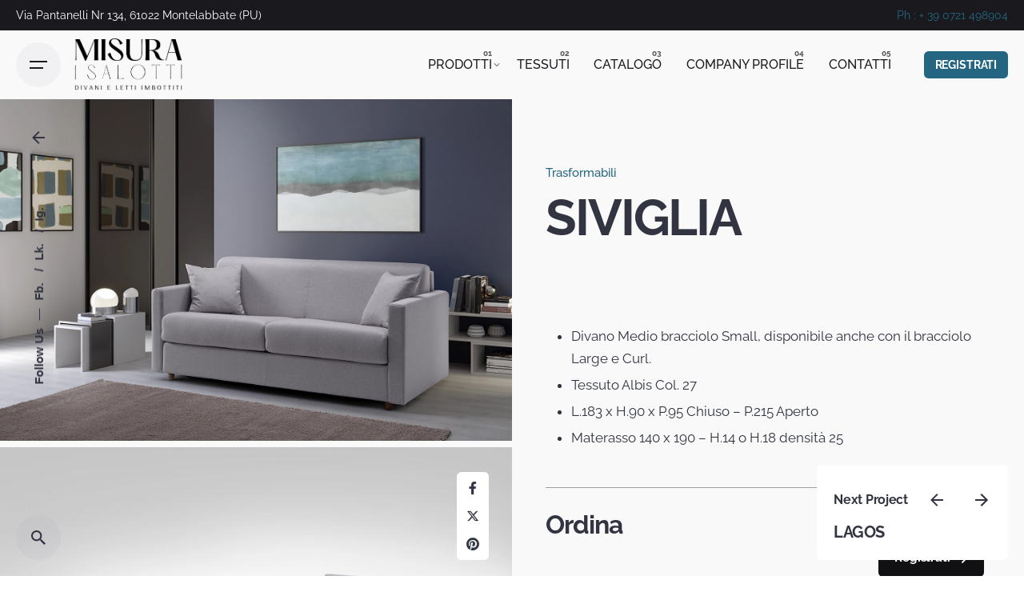

--- FILE ---
content_type: text/html; charset=UTF-8
request_url: https://misuraisalotti.com/prodotti/siviglia/
body_size: 54735
content:

<!DOCTYPE html>
<html lang="en-US" prefix="og: https://ogp.me/ns#">
<head><meta charset="UTF-8"><script>if(navigator.userAgent.match(/MSIE|Internet Explorer/i)||navigator.userAgent.match(/Trident\/7\..*?rv:11/i)){var href=document.location.href;if(!href.match(/[?&]nowprocket/)){if(href.indexOf("?")==-1){if(href.indexOf("#")==-1){document.location.href=href+"?nowprocket=1"}else{document.location.href=href.replace("#","?nowprocket=1#")}}else{if(href.indexOf("#")==-1){document.location.href=href+"&nowprocket=1"}else{document.location.href=href.replace("#","&nowprocket=1#")}}}}</script><script>class RocketLazyLoadScripts{constructor(){this.v="1.2.4",this.triggerEvents=["keydown","mousedown","mousemove","touchmove","touchstart","touchend","wheel"],this.userEventHandler=this._triggerListener.bind(this),this.touchStartHandler=this._onTouchStart.bind(this),this.touchMoveHandler=this._onTouchMove.bind(this),this.touchEndHandler=this._onTouchEnd.bind(this),this.clickHandler=this._onClick.bind(this),this.interceptedClicks=[],window.addEventListener("pageshow",t=>{this.persisted=t.persisted}),window.addEventListener("DOMContentLoaded",()=>{this._preconnect3rdParties()}),this.delayedScripts={normal:[],async:[],defer:[]},this.trash=[],this.allJQueries=[]}_addUserInteractionListener(t){if(document.hidden){t._triggerListener();return}this.triggerEvents.forEach(e=>window.addEventListener(e,t.userEventHandler,{passive:!0})),window.addEventListener("touchstart",t.touchStartHandler,{passive:!0}),window.addEventListener("mousedown",t.touchStartHandler),document.addEventListener("visibilitychange",t.userEventHandler)}_removeUserInteractionListener(){this.triggerEvents.forEach(t=>window.removeEventListener(t,this.userEventHandler,{passive:!0})),document.removeEventListener("visibilitychange",this.userEventHandler)}_onTouchStart(t){"HTML"!==t.target.tagName&&(window.addEventListener("touchend",this.touchEndHandler),window.addEventListener("mouseup",this.touchEndHandler),window.addEventListener("touchmove",this.touchMoveHandler,{passive:!0}),window.addEventListener("mousemove",this.touchMoveHandler),t.target.addEventListener("click",this.clickHandler),this._renameDOMAttribute(t.target,"onclick","rocket-onclick"),this._pendingClickStarted())}_onTouchMove(t){window.removeEventListener("touchend",this.touchEndHandler),window.removeEventListener("mouseup",this.touchEndHandler),window.removeEventListener("touchmove",this.touchMoveHandler,{passive:!0}),window.removeEventListener("mousemove",this.touchMoveHandler),t.target.removeEventListener("click",this.clickHandler),this._renameDOMAttribute(t.target,"rocket-onclick","onclick"),this._pendingClickFinished()}_onTouchEnd(){window.removeEventListener("touchend",this.touchEndHandler),window.removeEventListener("mouseup",this.touchEndHandler),window.removeEventListener("touchmove",this.touchMoveHandler,{passive:!0}),window.removeEventListener("mousemove",this.touchMoveHandler)}_onClick(t){t.target.removeEventListener("click",this.clickHandler),this._renameDOMAttribute(t.target,"rocket-onclick","onclick"),this.interceptedClicks.push(t),t.preventDefault(),t.stopPropagation(),t.stopImmediatePropagation(),this._pendingClickFinished()}_replayClicks(){window.removeEventListener("touchstart",this.touchStartHandler,{passive:!0}),window.removeEventListener("mousedown",this.touchStartHandler),this.interceptedClicks.forEach(t=>{t.target.dispatchEvent(new MouseEvent("click",{view:t.view,bubbles:!0,cancelable:!0}))})}_waitForPendingClicks(){return new Promise(t=>{this._isClickPending?this._pendingClickFinished=t:t()})}_pendingClickStarted(){this._isClickPending=!0}_pendingClickFinished(){this._isClickPending=!1}_renameDOMAttribute(t,e,r){t.hasAttribute&&t.hasAttribute(e)&&(event.target.setAttribute(r,event.target.getAttribute(e)),event.target.removeAttribute(e))}_triggerListener(){this._removeUserInteractionListener(this),"loading"===document.readyState?document.addEventListener("DOMContentLoaded",this._loadEverythingNow.bind(this)):this._loadEverythingNow()}_preconnect3rdParties(){let t=[];document.querySelectorAll("script[type=rocketlazyloadscript][data-rocket-src]").forEach(e=>{let r=e.getAttribute("data-rocket-src");if(r&&0!==r.indexOf("data:")){0===r.indexOf("//")&&(r=location.protocol+r);try{let i=new URL(r).origin;i!==location.origin&&t.push({src:i,crossOrigin:e.crossOrigin||"module"===e.getAttribute("data-rocket-type")})}catch(n){}}}),t=[...new Map(t.map(t=>[JSON.stringify(t),t])).values()],this._batchInjectResourceHints(t,"preconnect")}async _loadEverythingNow(){this.lastBreath=Date.now(),this._delayEventListeners(),this._delayJQueryReady(this),this._handleDocumentWrite(),this._registerAllDelayedScripts(),this._preloadAllScripts(),await this._loadScriptsFromList(this.delayedScripts.normal),await this._loadScriptsFromList(this.delayedScripts.defer),await this._loadScriptsFromList(this.delayedScripts.async);try{await this._triggerDOMContentLoaded(),await this._pendingWebpackRequests(this),await this._triggerWindowLoad()}catch(t){console.error(t)}window.dispatchEvent(new Event("rocket-allScriptsLoaded")),this._waitForPendingClicks().then(()=>{this._replayClicks()}),this._emptyTrash()}_registerAllDelayedScripts(){document.querySelectorAll("script[type=rocketlazyloadscript]").forEach(t=>{t.hasAttribute("data-rocket-src")?t.hasAttribute("async")&&!1!==t.async?this.delayedScripts.async.push(t):t.hasAttribute("defer")&&!1!==t.defer||"module"===t.getAttribute("data-rocket-type")?this.delayedScripts.defer.push(t):this.delayedScripts.normal.push(t):this.delayedScripts.normal.push(t)})}async _transformScript(t){if(await this._littleBreath(),!0===t.noModule&&"noModule"in HTMLScriptElement.prototype){t.setAttribute("data-rocket-status","skipped");return}return new Promise(navigator.userAgent.indexOf("Firefox/")>0||""===navigator.vendor?e=>{let r=document.createElement("script");[...t.attributes].forEach(t=>{let e=t.nodeName;"type"!==e&&("data-rocket-type"===e&&(e="type"),"data-rocket-src"===e&&(e="src"),r.setAttribute(e,t.nodeValue))}),t.text&&(r.text=t.text),r.hasAttribute("src")?(r.addEventListener("load",e),r.addEventListener("error",e)):(r.text=t.text,e());try{t.parentNode.replaceChild(r,t)}catch(i){e()}}:e=>{function r(){t.setAttribute("data-rocket-status","failed"),e()}try{let i=t.getAttribute("data-rocket-type"),n=t.getAttribute("data-rocket-src");i?(t.type=i,t.removeAttribute("data-rocket-type")):t.removeAttribute("type"),t.addEventListener("load",function r(){t.setAttribute("data-rocket-status","executed"),e()}),t.addEventListener("error",r),n?(t.removeAttribute("data-rocket-src"),t.src=n):t.src="data:text/javascript;base64,"+window.btoa(unescape(encodeURIComponent(t.text)))}catch(s){r()}})}async _loadScriptsFromList(t){let e=t.shift();return e&&e.isConnected?(await this._transformScript(e),this._loadScriptsFromList(t)):Promise.resolve()}_preloadAllScripts(){this._batchInjectResourceHints([...this.delayedScripts.normal,...this.delayedScripts.defer,...this.delayedScripts.async],"preload")}_batchInjectResourceHints(t,e){var r=document.createDocumentFragment();t.forEach(t=>{let i=t.getAttribute&&t.getAttribute("data-rocket-src")||t.src;if(i){let n=document.createElement("link");n.href=i,n.rel=e,"preconnect"!==e&&(n.as="script"),t.getAttribute&&"module"===t.getAttribute("data-rocket-type")&&(n.crossOrigin=!0),t.crossOrigin&&(n.crossOrigin=t.crossOrigin),t.integrity&&(n.integrity=t.integrity),r.appendChild(n),this.trash.push(n)}}),document.head.appendChild(r)}_delayEventListeners(){let t={};function e(e,r){!function e(r){!t[r]&&(t[r]={originalFunctions:{add:r.addEventListener,remove:r.removeEventListener},eventsToRewrite:[]},r.addEventListener=function(){arguments[0]=i(arguments[0]),t[r].originalFunctions.add.apply(r,arguments)},r.removeEventListener=function(){arguments[0]=i(arguments[0]),t[r].originalFunctions.remove.apply(r,arguments)});function i(e){return t[r].eventsToRewrite.indexOf(e)>=0?"rocket-"+e:e}}(e),t[e].eventsToRewrite.push(r)}function r(t,e){let r=t[e];Object.defineProperty(t,e,{get:()=>r||function(){},set(i){t["rocket"+e]=r=i}})}e(document,"DOMContentLoaded"),e(window,"DOMContentLoaded"),e(window,"load"),e(window,"pageshow"),e(document,"readystatechange"),r(document,"onreadystatechange"),r(window,"onload"),r(window,"onpageshow")}_delayJQueryReady(t){let e;function r(t){return t.split(" ").map(t=>"load"===t||0===t.indexOf("load.")?"rocket-jquery-load":t).join(" ")}function i(i){if(i&&i.fn&&!t.allJQueries.includes(i)){i.fn.ready=i.fn.init.prototype.ready=function(e){return t.domReadyFired?e.bind(document)(i):document.addEventListener("rocket-DOMContentLoaded",()=>e.bind(document)(i)),i([])};let n=i.fn.on;i.fn.on=i.fn.init.prototype.on=function(){return this[0]===window&&("string"==typeof arguments[0]||arguments[0]instanceof String?arguments[0]=r(arguments[0]):"object"==typeof arguments[0]&&Object.keys(arguments[0]).forEach(t=>{let e=arguments[0][t];delete arguments[0][t],arguments[0][r(t)]=e})),n.apply(this,arguments),this},t.allJQueries.push(i)}e=i}i(window.jQuery),Object.defineProperty(window,"jQuery",{get:()=>e,set(t){i(t)}})}async _pendingWebpackRequests(t){let e=document.querySelector("script[data-webpack]");async function r(){return new Promise(t=>{e.addEventListener("load",t),e.addEventListener("error",t)})}e&&(await r(),await t._requestAnimFrame(),await t._pendingWebpackRequests(t))}async _triggerDOMContentLoaded(){this.domReadyFired=!0,await this._littleBreath(),document.dispatchEvent(new Event("rocket-DOMContentLoaded")),await this._littleBreath(),window.dispatchEvent(new Event("rocket-DOMContentLoaded")),await this._littleBreath(),document.dispatchEvent(new Event("rocket-readystatechange")),await this._littleBreath(),document.rocketonreadystatechange&&document.rocketonreadystatechange()}async _triggerWindowLoad(){await this._littleBreath(),window.dispatchEvent(new Event("rocket-load")),await this._littleBreath(),window.rocketonload&&window.rocketonload(),await this._littleBreath(),this.allJQueries.forEach(t=>t(window).trigger("rocket-jquery-load")),await this._littleBreath();let t=new Event("rocket-pageshow");t.persisted=this.persisted,window.dispatchEvent(t),await this._littleBreath(),window.rocketonpageshow&&window.rocketonpageshow({persisted:this.persisted})}_handleDocumentWrite(){let t=new Map;document.write=document.writeln=function(e){let r=document.currentScript;r||console.error("WPRocket unable to document.write this: "+e);let i=document.createRange(),n=r.parentElement,s=t.get(r);void 0===s&&(s=r.nextSibling,t.set(r,s));let a=document.createDocumentFragment();i.setStart(a,0),a.appendChild(i.createContextualFragment(e)),n.insertBefore(a,s)}}async _littleBreath(){Date.now()-this.lastBreath>45&&(await this._requestAnimFrame(),this.lastBreath=Date.now())}async _requestAnimFrame(){return document.hidden?new Promise(t=>setTimeout(t)):new Promise(t=>requestAnimationFrame(t))}_emptyTrash(){this.trash.forEach(t=>t.remove())}static run(){let t=new RocketLazyLoadScripts;t._addUserInteractionListener(t)}}RocketLazyLoadScripts.run();</script>
	
	<meta name="viewport" content="width=device-width, initial-scale=1.0, maximum-scale=1, user-scalable=no">

	<!-- Global site tag (gtag.js) - Google Analytics -->
<script type="rocketlazyloadscript" async data-rocket-src="https://www.googletagmanager.com/gtag/js?id=G-YWGSD1SM9F"></script>
<script type="rocketlazyloadscript">
  window.dataLayer = window.dataLayer || [];
  function gtag(){dataLayer.push(arguments);}
  gtag('js', new Date());

  gtag('config', 'G-YWGSD1SM9F');
</script>

<!-- Google Tag Manager -->
<script type="rocketlazyloadscript">(function(w,d,s,l,i){w[l]=w[l]||[];w[l].push({'gtm.start':
new Date().getTime(),event:'gtm.js'});var f=d.getElementsByTagName(s)[0],
j=d.createElement(s),dl=l!='dataLayer'?'&l='+l:'';j.async=true;j.src=
'https://www.googletagmanager.com/gtm.js?id='+i+dl;f.parentNode.insertBefore(j,f);
})(window,document,'script','dataLayer','GTM-W8HHPKN');</script>
<!-- End Google Tag Manager -->
  
  
  
 <!-- Meta Pixel Code -->
<script type="rocketlazyloadscript">
!function(f,b,e,v,n,t,s)
{if(f.fbq)return;n=f.fbq=function(){n.callMethod?
n.callMethod.apply(n,arguments):n.queue.push(arguments)};
if(!f._fbq)f._fbq=n;n.push=n;n.loaded=!0;n.version='2.0';
n.queue=[];t=b.createElement(e);t.async=!0;
t.src=v;s=b.getElementsByTagName(e)[0];
s.parentNode.insertBefore(t,s)}(window, document,'script',
'https://connect.facebook.net/en_US/fbevents.js');
fbq('init', '348590093856761');
fbq('track', 'PageView');
</script>
<noscript><img height="1" width="1" style="display:none"
src="https://www.facebook.com/tr?id=348590093856761&ev=PageView&noscript=1"
/></noscript>
<!-- End Meta Pixel Code -->
<!-- Search Engine Optimization by Rank Math - https://rankmath.com/ -->
<title>SIVIGLIA - MISURA I SALOTTI</title><link rel="preload" as="font" href="https://misuraisalotti.com/wp-content/themes/ohio/assets/fonts/fa/webfonts/fa-brands-400.woff2" crossorigin><link rel="preload" as="font" href="https://fonts.gstatic.com/s/raleway/v29/1Ptug8zYS_SKggPNyC0ITw.woff2" crossorigin><link rel="preload" as="font" href="https://misuraisalotti.com/wp-content/themes/ohio/assets/fonts/ionicons/webfonts/ionicons.woff2?v=4.0.0" crossorigin><style id="wpr-usedcss">input:-webkit-autofill{-webkit-box-shadow:0 0 0 30px #fff inset}img.emoji{display:inline!important;border:none!important;box-shadow:none!important;height:1em!important;width:1em!important;margin:0 .07em!important;vertical-align:-.1em!important;background:0 0!important;padding:0!important}:where(.wp-block-button__link){border-radius:9999px;box-shadow:none;padding:calc(.667em + 2px) calc(1.333em + 2px);text-decoration:none}:where(.wp-block-calendar table:not(.has-background) th){background:#ddd}:where(.wp-block-columns){margin-bottom:1.75em}:where(.wp-block-columns.has-background){padding:1.25em 2.375em}:where(.wp-block-post-comments input[type=submit]){border:none}:where(.wp-block-cover-image:not(.has-text-color)),:where(.wp-block-cover:not(.has-text-color)){color:#fff}:where(.wp-block-cover-image.is-light:not(.has-text-color)),:where(.wp-block-cover.is-light:not(.has-text-color)){color:#000}:where(.wp-block-file){margin-bottom:1.5em}:where(.wp-block-file__button){border-radius:2em;display:inline-block;padding:.5em 1em}:where(.wp-block-file__button):is(a):active,:where(.wp-block-file__button):is(a):focus,:where(.wp-block-file__button):is(a):hover,:where(.wp-block-file__button):is(a):visited{box-shadow:none;color:#fff;opacity:.85;text-decoration:none}:where(.wp-block-latest-comments:not([style*=line-height] .wp-block-latest-comments__comment)){line-height:1.1}:where(.wp-block-latest-comments:not([style*=line-height] .wp-block-latest-comments__comment-excerpt p)){line-height:1.8}ul{box-sizing:border-box}:where(.wp-block-navigation.has-background .wp-block-navigation-item a:not(.wp-element-button)),:where(.wp-block-navigation.has-background .wp-block-navigation-submenu a:not(.wp-element-button)){padding:.5em 1em}:where(.wp-block-navigation .wp-block-navigation__submenu-container .wp-block-navigation-item a:not(.wp-element-button)),:where(.wp-block-navigation .wp-block-navigation__submenu-container .wp-block-navigation-submenu a:not(.wp-element-button)),:where(.wp-block-navigation .wp-block-navigation__submenu-container .wp-block-navigation-submenu button.wp-block-navigation-item__content),:where(.wp-block-navigation .wp-block-navigation__submenu-container .wp-block-pages-list__item button.wp-block-navigation-item__content){padding:.5em 1em}:where(p.has-text-color:not(.has-link-color)) a{color:inherit}:where(.wp-block-post-excerpt){margin-bottom:var(--wp--style--block-gap);margin-top:var(--wp--style--block-gap)}:where(.wp-block-preformatted.has-background){padding:1.25em 2.375em}:where(.wp-block-pullquote){margin:0 0 1em}:where(.wp-block-search__button){border:1px solid #ccc;padding:6px 10px}:where(.wp-block-search__button-inside .wp-block-search__inside-wrapper){border:1px solid #949494;box-sizing:border-box;padding:4px}:where(.wp-block-search__button-inside .wp-block-search__inside-wrapper) .wp-block-search__input{border:none;border-radius:0;padding:0 4px}:where(.wp-block-search__button-inside .wp-block-search__inside-wrapper) .wp-block-search__input:focus{outline:0}:where(.wp-block-search__button-inside .wp-block-search__inside-wrapper) :where(.wp-block-search__button){padding:4px 8px}:where(.wp-block-term-description){margin-bottom:var(--wp--style--block-gap);margin-top:var(--wp--style--block-gap)}:where(pre.wp-block-verse){font-family:inherit}:root{--wp--preset--font-size--normal:16px;--wp--preset--font-size--huge:42px}.screen-reader-text{clip:rect(1px,1px,1px,1px);word-wrap:normal!important;border:0;-webkit-clip-path:inset(50%);clip-path:inset(50%);height:1px;margin:-1px;overflow:hidden;padding:0;position:absolute;width:1px}.screen-reader-text:focus{clip:auto!important;background-color:#ddd;-webkit-clip-path:none;clip-path:none;color:#444;display:block;font-size:1em;height:auto;left:5px;line-height:normal;padding:15px 23px 14px;text-decoration:none;top:5px;width:auto;z-index:100000}html :where(.has-border-color){border-style:solid}html :where([style*=border-top-color]){border-top-style:solid}html :where([style*=border-right-color]){border-right-style:solid}html :where([style*=border-bottom-color]){border-bottom-style:solid}html :where([style*=border-left-color]){border-left-style:solid}html :where([style*=border-width]){border-style:solid}html :where([style*=border-top-width]){border-top-style:solid}html :where([style*=border-right-width]){border-right-style:solid}html :where([style*=border-bottom-width]){border-bottom-style:solid}html :where([style*=border-left-width]){border-left-style:solid}html :where(img[class*=wp-image-]){height:auto;max-width:100%}:where(figure){margin:0 0 1em}html :where(.is-position-sticky){--wp-admin--admin-bar--position-offset:var(--wp-admin--admin-bar--height,0px)}@media screen and (max-width:600px){html :where(.is-position-sticky){--wp-admin--admin-bar--position-offset:0px}}:where(.wp-block-group.has-background){padding:1.25em 2.375em}body{--wp--preset--color--black:#000000;--wp--preset--color--cyan-bluish-gray:#abb8c3;--wp--preset--color--white:#ffffff;--wp--preset--color--pale-pink:#f78da7;--wp--preset--color--vivid-red:#cf2e2e;--wp--preset--color--luminous-vivid-orange:#ff6900;--wp--preset--color--luminous-vivid-amber:#fcb900;--wp--preset--color--light-green-cyan:#7bdcb5;--wp--preset--color--vivid-green-cyan:#00d084;--wp--preset--color--pale-cyan-blue:#8ed1fc;--wp--preset--color--vivid-cyan-blue:#0693e3;--wp--preset--color--vivid-purple:#9b51e0;--wp--preset--color--brand-color:#246682;--wp--preset--color--beige-dark:#A1824F;--wp--preset--color--dark-strong:#24262B;--wp--preset--color--dark-light:#32353C;--wp--preset--color--grey-strong:#838998;--wp--preset--gradient--vivid-cyan-blue-to-vivid-purple:linear-gradient(135deg,rgba(6, 147, 227, 1) 0%,rgb(155, 81, 224) 100%);--wp--preset--gradient--light-green-cyan-to-vivid-green-cyan:linear-gradient(135deg,rgb(122, 220, 180) 0%,rgb(0, 208, 130) 100%);--wp--preset--gradient--luminous-vivid-amber-to-luminous-vivid-orange:linear-gradient(135deg,rgba(252, 185, 0, 1) 0%,rgba(255, 105, 0, 1) 100%);--wp--preset--gradient--luminous-vivid-orange-to-vivid-red:linear-gradient(135deg,rgba(255, 105, 0, 1) 0%,rgb(207, 46, 46) 100%);--wp--preset--gradient--very-light-gray-to-cyan-bluish-gray:linear-gradient(135deg,rgb(238, 238, 238) 0%,rgb(169, 184, 195) 100%);--wp--preset--gradient--cool-to-warm-spectrum:linear-gradient(135deg,rgb(74, 234, 220) 0%,rgb(151, 120, 209) 20%,rgb(207, 42, 186) 40%,rgb(238, 44, 130) 60%,rgb(251, 105, 98) 80%,rgb(254, 248, 76) 100%);--wp--preset--gradient--blush-light-purple:linear-gradient(135deg,rgb(255, 206, 236) 0%,rgb(152, 150, 240) 100%);--wp--preset--gradient--blush-bordeaux:linear-gradient(135deg,rgb(254, 205, 165) 0%,rgb(254, 45, 45) 50%,rgb(107, 0, 62) 100%);--wp--preset--gradient--luminous-dusk:linear-gradient(135deg,rgb(255, 203, 112) 0%,rgb(199, 81, 192) 50%,rgb(65, 88, 208) 100%);--wp--preset--gradient--pale-ocean:linear-gradient(135deg,rgb(255, 245, 203) 0%,rgb(182, 227, 212) 50%,rgb(51, 167, 181) 100%);--wp--preset--gradient--electric-grass:linear-gradient(135deg,rgb(202, 248, 128) 0%,rgb(113, 206, 126) 100%);--wp--preset--gradient--midnight:linear-gradient(135deg,rgb(2, 3, 129) 0%,rgb(40, 116, 252) 100%);--wp--preset--font-size--small:14px;--wp--preset--font-size--medium:20px;--wp--preset--font-size--large:17px;--wp--preset--font-size--x-large:42px;--wp--preset--font-size--extra-small:13px;--wp--preset--font-size--normal:15px;--wp--preset--font-size--larger:20px;--wp--preset--spacing--20:0.44rem;--wp--preset--spacing--30:0.67rem;--wp--preset--spacing--40:1rem;--wp--preset--spacing--50:1.5rem;--wp--preset--spacing--60:2.25rem;--wp--preset--spacing--70:3.38rem;--wp--preset--spacing--80:5.06rem;--wp--preset--shadow--natural:6px 6px 9px rgba(0, 0, 0, .2);--wp--preset--shadow--deep:12px 12px 50px rgba(0, 0, 0, .4);--wp--preset--shadow--sharp:6px 6px 0px rgba(0, 0, 0, .2);--wp--preset--shadow--outlined:6px 6px 0px -3px rgba(255, 255, 255, 1),6px 6px rgba(0, 0, 0, 1);--wp--preset--shadow--crisp:6px 6px 0px rgba(0, 0, 0, 1)}:where(.is-layout-flex){gap:.5em}:where(.is-layout-grid){gap:.5em}:where(.wp-block-post-template.is-layout-flex){gap:1.25em}:where(.wp-block-post-template.is-layout-grid){gap:1.25em}:where(.wp-block-columns.is-layout-flex){gap:2em}:where(.wp-block-columns.is-layout-grid){gap:2em}.ajax-loading{display:inline-block}.yith-ywraq-add-to-quote a{font-size:1.2rem!important;font-weight:600;margin:0 auto}.woocommerce .add-request-quote-button.button{background-color:#246682!important;color:#fff!important}.woocommerce .add-request-quote-button.button:hover{background-color:#1a1a1a!important;color:#fff!important}.woocommerce.single-product button.single_add_to_cart_button.button{margin-right:5px}.woocommerce.single-product .product .yith-ywraq-add-to-quote{display:inline-block;vertical-align:middle;margin-top:5px}.vc_row{position:relative}.vc_row::after{content:"";display:table;clear:both}.vc_row:not(.-nospace){margin-left:-1.25rem;margin-right:-1.25rem}.vc_row:not(.-nospace) .grid-item,.vc_row:not(.-nospace) [class^=vc_col]{position:relative;min-height:1px;padding-left:1.25rem;padding-right:1.25rem}.vc_row.portfolio-grid+.lazy-load{margin-top:1.25rem}.vc_row:not(.vc_row-no-padding) .vc_column_container>.vc_column-inner{padding-left:1.25rem;padding-right:1.25rem}.grid-item:not(.-nospace){padding-top:1.25rem;padding-bottom:1.25rem}.page-headline .animated-holder,.project.-layout6 .animated-holder{z-index:1}.page-headline .animated-holder>*,.project.-layout6 .animated-holder>*{-webkit-animation-name:slide_up_elements;animation-name:slide_up_elements}.animated-holder>*,.hamburger-nav .menu>*,.hamburger-nav-details>*,.hamburger-nav:not(.type2) .sub-menu>*,.hamburger-nav:not(.type2) .sub-sub-menu>*,.header-5 .sub-menu>*,.header-5 .sub-sub-menu>*{will-change:transform;opacity:0;-webkit-transform:translateY(2rem);-ms-transform:translateY(2rem);transform:translateY(2rem);-webkit-animation-iteration-count:1;animation-iteration-count:1;-webkit-animation-fill-mode:forwards;animation-fill-mode:forwards;-webkit-animation-duration:.35s;animation-duration:.35s;-webkit-transition-timing-function:cubic-bezier(0.645,0.045,0.355,1);-o-transition-timing-function:cubic-bezier(0.645,0.045,0.355,1);transition-timing-function:cubic-bezier(0.645,0.045,0.355,1)}.active .animated-holder>*,.active .hamburger-nav-details>*,.active.hamburger-nav .hamburger-nav-holder>.menu>*,.active>.sub-menu>*,.active>.sub-sub-menu>*,.last-active .animated-holder>*,.last-active .hamburger-nav-details>*,.last-active.hamburger-nav .hamburger-nav-holder>.menu>*,.last-active>.sub-menu>*,.last-active>.sub-sub-menu>*,.visible:not(.open-onclick) .animated-holder>*,.visible:not(.open-onclick) .hamburger-nav-details>*,.visible:not(.open-onclick).hamburger-nav .hamburger-nav-holder>.menu>*,.visible:not(.open-onclick)>.sub-menu>*,.visible:not(.open-onclick)>.sub-sub-menu>*{-webkit-animation-name:slide_up_elements;animation-name:slide_up_elements}.last-active .animated-holder *{opacity:0!important;-webkit-transform:translateY(.75rem);-ms-transform:translateY(.75rem);transform:translateY(.75rem);-webkit-transition:.35s cubic-bezier(.645, .045, .355, 1);-o-transition:.35s cubic-bezier(.645, .045, .355, 1);transition:all cubic-bezier(.645, .045, .355, 1) .35s}.animated-holder>:first-child,.hamburger-nav .menu>:first-child,.hamburger-nav-details>:first-child,.hamburger-nav:not(.type2) .sub-menu>:first-child,.hamburger-nav:not(.type2) .sub-sub-menu>:first-child,.header-5 .sub-menu>:first-child,.header-5 .sub-sub-menu>:first-child{-webkit-animation-delay:50ms;animation-delay:50ms;-webkit-transition-delay:50ms;-o-transition-delay:50ms;transition-delay:50ms}.clb-slider .animated-holder>:first-child{-webkit-animation-delay:.45s;animation-delay:.45s;-webkit-transition-delay:0.45s;-o-transition-delay:0.45s;transition-delay:0.45s}.animated-holder>:nth-child(2),.hamburger-nav .menu>:nth-child(2),.hamburger-nav-details>:nth-child(2),.hamburger-nav:not(.type2) .sub-menu>:nth-child(2),.hamburger-nav:not(.type2) .sub-sub-menu>:nth-child(2),.header-5 .sub-menu>:nth-child(2),.header-5 .sub-sub-menu>:nth-child(2){-webkit-animation-delay:.1s;animation-delay:.1s;-webkit-transition-delay:0.1s;-o-transition-delay:0.1s;transition-delay:0.1s}.clb-slider .animated-holder>:nth-child(2){-webkit-animation-delay:.5s;animation-delay:.5s;-webkit-transition-delay:0.5s;-o-transition-delay:0.5s;transition-delay:0.5s}.animated-holder>:nth-child(3),.hamburger-nav .menu>:nth-child(3),.hamburger-nav-details>:nth-child(3),.hamburger-nav:not(.type2) .sub-menu>:nth-child(3),.hamburger-nav:not(.type2) .sub-sub-menu>:nth-child(3),.header-5 .sub-menu>:nth-child(3),.header-5 .sub-sub-menu>:nth-child(3){-webkit-animation-delay:.15s;animation-delay:.15s;-webkit-transition-delay:0.15s;-o-transition-delay:0.15s;transition-delay:0.15s}.clb-slider .animated-holder>:nth-child(3){-webkit-animation-delay:.55s;animation-delay:.55s;-webkit-transition-delay:0.55s;-o-transition-delay:0.55s;transition-delay:0.55s}.animated-holder>:nth-child(4),.hamburger-nav .menu>:nth-child(4),.hamburger-nav-details>:nth-child(4),.hamburger-nav:not(.type2) .sub-menu>:nth-child(4),.hamburger-nav:not(.type2) .sub-sub-menu>:nth-child(4),.header-5 .sub-menu>:nth-child(4),.header-5 .sub-sub-menu>:nth-child(4){-webkit-animation-delay:.2s;animation-delay:.2s;-webkit-transition-delay:0.2s;-o-transition-delay:0.2s;transition-delay:0.2s}.clb-slider .animated-holder>:nth-child(4){-webkit-animation-delay:.6s;animation-delay:.6s;-webkit-transition-delay:0.6s;-o-transition-delay:0.6s;transition-delay:0.6s}.animated-holder>:nth-child(5),.hamburger-nav .menu>:nth-child(5),.hamburger-nav-details>:nth-child(5),.hamburger-nav:not(.type2) .sub-menu>:nth-child(5),.hamburger-nav:not(.type2) .sub-sub-menu>:nth-child(5),.header-5 .sub-menu>:nth-child(5),.header-5 .sub-sub-menu>:nth-child(5){-webkit-animation-delay:.25s;animation-delay:.25s;-webkit-transition-delay:0.25s;-o-transition-delay:0.25s;transition-delay:0.25s}.clb-slider .animated-holder>:nth-child(5){-webkit-animation-delay:.65s;animation-delay:.65s;-webkit-transition-delay:0.65s;-o-transition-delay:0.65s;transition-delay:0.65s}.animated-holder>:nth-child(6),.hamburger-nav .menu>:nth-child(6),.hamburger-nav-details>:nth-child(6),.hamburger-nav:not(.type2) .sub-menu>:nth-child(6),.hamburger-nav:not(.type2) .sub-sub-menu>:nth-child(6),.header-5 .sub-menu>:nth-child(6),.header-5 .sub-sub-menu>:nth-child(6){-webkit-animation-delay:.3s;animation-delay:.3s;-webkit-transition-delay:0.3s;-o-transition-delay:0.3s;transition-delay:0.3s}.clb-slider .animated-holder>:nth-child(6){-webkit-animation-delay:.7s;animation-delay:.7s;-webkit-transition-delay:0.7s;-o-transition-delay:0.7s;transition-delay:0.7s}.animated-holder>:nth-child(7),.hamburger-nav .menu>:nth-child(7),.hamburger-nav-details>:nth-child(7),.hamburger-nav:not(.type2) .sub-menu>:nth-child(7),.hamburger-nav:not(.type2) .sub-sub-menu>:nth-child(7),.header-5 .sub-menu>:nth-child(7),.header-5 .sub-sub-menu>:nth-child(7){-webkit-animation-delay:.35s;animation-delay:.35s;-webkit-transition-delay:0.35s;-o-transition-delay:0.35s;transition-delay:0.35s}.clb-slider .animated-holder>:nth-child(7){-webkit-animation-delay:.75s;animation-delay:.75s;-webkit-transition-delay:0.75s;-o-transition-delay:0.75s;transition-delay:0.75s}.animated-holder>:nth-child(8),.hamburger-nav .menu>:nth-child(8),.hamburger-nav-details>:nth-child(8),.hamburger-nav:not(.type2) .sub-menu>:nth-child(8),.hamburger-nav:not(.type2) .sub-sub-menu>:nth-child(8),.header-5 .sub-menu>:nth-child(8),.header-5 .sub-sub-menu>:nth-child(8){-webkit-animation-delay:.4s;animation-delay:.4s;-webkit-transition-delay:0.4s;-o-transition-delay:0.4s;transition-delay:0.4s}.clb-slider .animated-holder>:nth-child(8){-webkit-animation-delay:.8s;animation-delay:.8s;-webkit-transition-delay:0.8s;-o-transition-delay:0.8s;transition-delay:0.8s}.animated-holder>:nth-child(9),.hamburger-nav .menu>:nth-child(9),.hamburger-nav-details>:nth-child(9),.hamburger-nav:not(.type2) .sub-menu>:nth-child(9),.hamburger-nav:not(.type2) .sub-sub-menu>:nth-child(9),.header-5 .sub-menu>:nth-child(9),.header-5 .sub-sub-menu>:nth-child(9){-webkit-animation-delay:.45s;animation-delay:.45s;-webkit-transition-delay:0.45s;-o-transition-delay:0.45s;transition-delay:0.45s}.clb-slider .animated-holder>:nth-child(9){-webkit-animation-delay:.85s;animation-delay:.85s;-webkit-transition-delay:0.85s;-o-transition-delay:0.85s;transition-delay:0.85s}.animated-holder>:nth-child(10),.hamburger-nav .menu>:nth-child(10),.hamburger-nav-details>:nth-child(10),.hamburger-nav:not(.type2) .sub-menu>:nth-child(10),.hamburger-nav:not(.type2) .sub-sub-menu>:nth-child(10),.header-5 .sub-menu>:nth-child(10),.header-5 .sub-sub-menu>:nth-child(10){-webkit-animation-delay:.5s;animation-delay:.5s;-webkit-transition-delay:0.5s;-o-transition-delay:0.5s;transition-delay:0.5s}.clb-slider .animated-holder>:nth-child(10){-webkit-animation-delay:.9s;animation-delay:.9s;-webkit-transition-delay:0.9s;-o-transition-delay:0.9s;transition-delay:0.9s}.animated-holder>:nth-child(11),.hamburger-nav .menu>:nth-child(11),.hamburger-nav-details>:nth-child(11),.hamburger-nav:not(.type2) .sub-menu>:nth-child(11),.hamburger-nav:not(.type2) .sub-sub-menu>:nth-child(11),.header-5 .sub-menu>:nth-child(11),.header-5 .sub-sub-menu>:nth-child(11){-webkit-animation-delay:.55s;animation-delay:.55s;-webkit-transition-delay:0.55s;-o-transition-delay:0.55s;transition-delay:0.55s}.clb-slider .animated-holder>:nth-child(11){-webkit-animation-delay:.95s;animation-delay:.95s;-webkit-transition-delay:0.95s;-o-transition-delay:0.95s;transition-delay:0.95s}.animated-holder>:nth-child(12),.hamburger-nav .menu>:nth-child(12),.hamburger-nav-details>:nth-child(12),.hamburger-nav:not(.type2) .sub-menu>:nth-child(12),.hamburger-nav:not(.type2) .sub-sub-menu>:nth-child(12),.header-5 .sub-menu>:nth-child(12),.header-5 .sub-sub-menu>:nth-child(12){-webkit-animation-delay:.6s;animation-delay:.6s;-webkit-transition-delay:0.6s;-o-transition-delay:0.6s;transition-delay:0.6s}.clb-slider .animated-holder>:nth-child(12){-webkit-animation-delay:1s;animation-delay:1s;-webkit-transition-delay:1s;-o-transition-delay:1s;transition-delay:1s}.animated-holder>:nth-child(13),.hamburger-nav .menu>:nth-child(13),.hamburger-nav-details>:nth-child(13),.hamburger-nav:not(.type2) .sub-menu>:nth-child(13),.hamburger-nav:not(.type2) .sub-sub-menu>:nth-child(13),.header-5 .sub-menu>:nth-child(13),.header-5 .sub-sub-menu>:nth-child(13){-webkit-animation-delay:.65s;animation-delay:.65s;-webkit-transition-delay:0.65s;-o-transition-delay:0.65s;transition-delay:0.65s}.clb-slider .animated-holder>:nth-child(13){-webkit-animation-delay:1.05s;animation-delay:1.05s;-webkit-transition-delay:1.05s;-o-transition-delay:1.05s;transition-delay:1.05s}.animated-holder>:nth-child(14),.hamburger-nav .menu>:nth-child(14),.hamburger-nav-details>:nth-child(14),.hamburger-nav:not(.type2) .sub-menu>:nth-child(14),.hamburger-nav:not(.type2) .sub-sub-menu>:nth-child(14),.header-5 .sub-menu>:nth-child(14),.header-5 .sub-sub-menu>:nth-child(14){-webkit-animation-delay:.7s;animation-delay:.7s;-webkit-transition-delay:0.7s;-o-transition-delay:0.7s;transition-delay:0.7s}.clb-slider .animated-holder>:nth-child(14){-webkit-animation-delay:1.1s;animation-delay:1.1s;-webkit-transition-delay:1.1s;-o-transition-delay:1.1s;transition-delay:1.1s}.animated-holder>:nth-child(15),.hamburger-nav .menu>:nth-child(15),.hamburger-nav-details>:nth-child(15),.hamburger-nav:not(.type2) .sub-menu>:nth-child(15),.hamburger-nav:not(.type2) .sub-sub-menu>:nth-child(15),.header-5 .sub-menu>:nth-child(15),.header-5 .sub-sub-menu>:nth-child(15){-webkit-animation-delay:.75s;animation-delay:.75s;-webkit-transition-delay:0.75s;-o-transition-delay:0.75s;transition-delay:0.75s}.clb-slider .animated-holder>:nth-child(15){-webkit-animation-delay:1.15s;animation-delay:1.15s;-webkit-transition-delay:1.15s;-o-transition-delay:1.15s;transition-delay:1.15s}.animated-holder>:nth-child(16),.hamburger-nav .menu>:nth-child(16),.hamburger-nav-details>:nth-child(16),.hamburger-nav:not(.type2) .sub-menu>:nth-child(16),.hamburger-nav:not(.type2) .sub-sub-menu>:nth-child(16),.header-5 .sub-menu>:nth-child(16),.header-5 .sub-sub-menu>:nth-child(16){-webkit-animation-delay:.8s;animation-delay:.8s;-webkit-transition-delay:0.8s;-o-transition-delay:0.8s;transition-delay:0.8s}.clb-slider .animated-holder>:nth-child(16){-webkit-animation-delay:1.2s;animation-delay:1.2s;-webkit-transition-delay:1.2s;-o-transition-delay:1.2s;transition-delay:1.2s}.animated-holder>:nth-child(17),.hamburger-nav .menu>:nth-child(17),.hamburger-nav-details>:nth-child(17),.hamburger-nav:not(.type2) .sub-menu>:nth-child(17),.hamburger-nav:not(.type2) .sub-sub-menu>:nth-child(17),.header-5 .sub-menu>:nth-child(17),.header-5 .sub-sub-menu>:nth-child(17){-webkit-animation-delay:.85s;animation-delay:.85s;-webkit-transition-delay:0.85s;-o-transition-delay:0.85s;transition-delay:0.85s}.clb-slider .animated-holder>:nth-child(17){-webkit-animation-delay:1.25s;animation-delay:1.25s;-webkit-transition-delay:1.25s;-o-transition-delay:1.25s;transition-delay:1.25s}.animated-holder>:nth-child(18),.hamburger-nav .menu>:nth-child(18),.hamburger-nav-details>:nth-child(18),.hamburger-nav:not(.type2) .sub-menu>:nth-child(18),.hamburger-nav:not(.type2) .sub-sub-menu>:nth-child(18),.header-5 .sub-menu>:nth-child(18),.header-5 .sub-sub-menu>:nth-child(18){-webkit-animation-delay:.9s;animation-delay:.9s;-webkit-transition-delay:0.9s;-o-transition-delay:0.9s;transition-delay:0.9s}.clb-slider .animated-holder>:nth-child(18){-webkit-animation-delay:1.3s;animation-delay:1.3s;-webkit-transition-delay:1.3s;-o-transition-delay:1.3s;transition-delay:1.3s}.animated-holder>:nth-child(19),.hamburger-nav .menu>:nth-child(19),.hamburger-nav-details>:nth-child(19),.hamburger-nav:not(.type2) .sub-menu>:nth-child(19),.hamburger-nav:not(.type2) .sub-sub-menu>:nth-child(19),.header-5 .sub-menu>:nth-child(19),.header-5 .sub-sub-menu>:nth-child(19){-webkit-animation-delay:.95s;animation-delay:.95s;-webkit-transition-delay:0.95s;-o-transition-delay:0.95s;transition-delay:0.95s}.clb-slider .animated-holder>:nth-child(19){-webkit-animation-delay:1.35s;animation-delay:1.35s;-webkit-transition-delay:1.35s;-o-transition-delay:1.35s;transition-delay:1.35s}@-webkit-keyframes slide_up_elements{from{-webkit-transform:translateY(3.25rem);transform:translateY(3.25rem);opacity:0}to{-webkit-transform:translateY(0);transform:translateY(0);opacity:1}}@keyframes slide_up_elements{from{-webkit-transform:translateY(3.25rem);transform:translateY(3.25rem);opacity:0}to{-webkit-transform:translateY(0);transform:translateY(0);opacity:1}}body{background-color:#fff;color:#161519;font-family:-apple-system,BlinkMacSystemFont,"Segoe UI",Roboto,Helvetica,Arial,sans-serif,"Apple Color Emoji","Segoe UI Emoji","Segoe UI Symbol";height:100%;overflow-x:hidden;line-height:1.6;padding:0;margin:0;text-rendering:optimizeLegibility;font-size:-webkit-calc(1rem + .025 * ( (100vw - 576px) / 864));font-size:calc(1rem + .025 * ( (100vw - 576px) / 864));font-smoothing:antialiased;-webkit-font-smoothing:antialiased;-moz-osx-font-smoothing:grayscale}body *{overflow-wrap:break-word}body ::-webkit-scrollbar{background:rgba(17,16,19,.1);width:.5rem;-webkit-border-radius:0.35rem;border-radius:.35rem}body ::-webkit-scrollbar-thumb{background:rgba(17,16,19,.2);-webkit-border-radius:0.35rem;border-radius:.35rem}body ::-webkit-scrollbar-thumb:hover{background:rgba(17,16,19,.3)}::-moz-selection{background-color:rgba(220,40,40,.1)}::selection{background-color:rgba(220,40,40,.1)}.card:not(.-with-overlay):not(.-image-only) .card-details{padding-top:1.5rem}.card:hover .-fade-up{-webkit-transform:none;-ms-transform:none;transform:none;opacity:1}hr{background-color:rgba(150,144,162,.6);width:100%;border:0;height:1px;margin:.5rem auto;display:block}ul{margin-bottom:1.35em;padding-left:2rem}ul:not(.-unlist)>li{margin:5px 0}li>ul{margin-bottom:0}dt{font-weight:700}img{height:auto;max-width:100%;vertical-align:top}fieldset{border:none;padding:0;margin:0}fieldset legend{font-weight:600}.screen-reader-text{clip:rect(1px,1px,1px,1px);position:absolute!important;height:1px;width:1px;overflow:hidden}.screen-reader-text:focus{-webkit-box-shadow:0 0 2px 2px rgba(0,0,0,.6);box-shadow:0 0 2px 2px rgba(0,0,0,.6);clip:auto!important;display:block;font-size:.95em;font-size:.875rem;font-weight:600;height:auto;left:5px;line-height:normal;padding:15px 23px 14px;text-decoration:none;top:5px;width:auto;z-index:100000}table{width:100%;border-collapse:collapse;border-spacing:0}table:not(.-unstyle) td{border:none;border-top:1px solid rgba(150,144,162,.15);border-bottom:1px solid rgba(150,144,162,.15);text-align:inherit;padding:.7rem .7rem .7rem 0;vertical-align:top}table:not(.-unstyle) td:last-child{padding-right:0}a{text-decoration:none;color:inherit}a:not(.-unlink){color:inherit;cursor:pointer;background-repeat:no-repeat;background-size:100% .2em;background-position:0 110%}a:not(.-unlink):active,a:not(.-unlink):focus,a:not(.-unlink):hover{color:#dc2828;-webkit-animation:.4s cubic-bezier(.58,.3,.005,1) links;animation:.4s cubic-bezier(.58,.3,.005,1) links;background-image:-o-linear-gradient(currentColor 0,currentColor 100%);background-image:linear-gradient(currentColor 0,currentColor 100%)}a:not(.-unlink).-undash{background-image:none}a.titles-typo{letter-spacing:-.02rem}a .title:hover,a:hover{-webkit-transition:.35s cubic-bezier(.645, .045, .355, 1);-o-transition:.35s cubic-bezier(.645, .045, .355, 1);transition:all cubic-bezier(.645, .045, .355, 1) .35s}@-webkit-keyframes links{0%{background-size:100% .2em;background-position:0 110%}50%{background-size:0 .2em;background-position:0 110%}50.01%{background-size:0 .2em;background-position:right 0 top 110%}100%{background-size:100% .2em;background-position:right 0 top 110%}}@keyframes links{0%{background-size:100% .2em;background-position:0 110%}50%{background-size:0 .2em;background-position:0 110%}50.01%{background-size:0 .2em;background-position:right 0 top 110%}100%{background-size:100% .2em;background-position:right 0 top 110%}}body:not(.links-underline) a:not(.-unlink):active,body:not(.links-underline) a:not(.-unlink):focus,body:not(.links-underline) a:not(.-unlink):hover{background-image:none}.titles-typo,h1,h2,h3,h6{font-family:"DM Sans",sans-serif;font-weight:700;margin:0}.titles-typo:not(.title)+*,h1:not(.title)+*,h2:not(.title)+*,h3:not(.title)+*,h6:not(.title)+*{-webkit-margin-before:1em;margin-block-start:1em}h1,h2,h3,h6{color:#111013}h1{letter-spacing:-.045em;line-height:1;font-size:-webkit-calc(3rem + 1.5 * ( (100vw - 576px) / 864));font-size:calc(3rem + 1.5 * ( (100vw - 576px) / 864))}h2{letter-spacing:-.04em;line-height:1.05;font-size:-webkit-calc(2.35rem + .9 * ( (100vw - 576px) / 864));font-size:calc(2.35rem + .9 * ( (100vw - 576px) / 864))}h3{letter-spacing:-.035em;line-height:1.15;font-size:-webkit-calc(2rem + .25 * ( (100vw - 576px) / 864));font-size:calc(2rem + .25 * ( (100vw - 576px) / 864))}h3:not(.title)+*{margin-top:1rem}h6:not(.title)+*{margin-top:.75rem}h6{font-size:1em;letter-spacing:-.02em;line-height:1.35}*,::after,::before{-webkit-box-sizing:border-box;box-sizing:border-box}em,i{font-style:italic}address{margin:0 0 1.5em;font-style:normal}code{font-family:menlo,monaco,consolas,"Lucida Console",monospace;font-size:.95em;color:#635d6f;background-color:rgba(150,144,162,.08);padding:3px 6px;word-break:normal;-webkit-border-radius:0.25rem;border-radius:.25rem}code,tt,var{font-family:menlo,monaco,consolas,"Lucida Console",monospace}.-block,.sticky{display:block;width:100%}.disabled{pointer-events:none;-webkit-filter:none;filter:none;opacity:.5}.-unlist{margin:0;padding:0;list-style:none}.-unlist>li{margin:0;padding:0}.-unlist>li::before{content:"";display:none}.-small-t{font-size:.95em}.-left{text-align:left}.-left-flex{-webkit-box-pack:start;-ms-flex-pack:start;-webkit-justify-content:flex-start;justify-content:flex-start}.-right{text-align:right}.-alignfull{max-width:none;position:relative}.full-height{height:100%;max-height:100%}.-full-w{width:100%;max-width:100%}.-fade-up{-webkit-transform:translateY(6%);-ms-transform:translateY(6%);transform:translateY(6%);opacity:0;-webkit-transition:.35s cubic-bezier(.645, .045, .355, 1);-o-transition:.35s cubic-bezier(.645, .045, .355, 1);transition:all cubic-bezier(.645, .045, .355, 1) .35s}.-faded{-webkit-transform:none;-ms-transform:none;transform:none;opacity:1}.no-transition{-webkit-transition:none!important;-o-transition:none!important;transition:none!important}.-visible,.visible{opacity:1!important;visibility:visible!important}.-invisible,.invisible{opacity:0!important;visibility:hidden!important}.hidden,.hide{display:none}.show{display:block}.-light,.-light .icon{color:#fff}.site-content{background-color:#fff;min-height:-webkit-calc(100vh - 25vh);min-height:calc(100vh - 25vh)}.site-content::before{content:"";display:table;clear:both}@supports (-webkit-touch-callout:none){.site-content{overflow-x:hidden}}.page-container{margin:0 auto;position:relative;padding-left:1.25rem;padding-right:1.25rem}.page-container.top-offset{padding-top:5rem}.page-container.bottom-offset{padding-bottom:5rem}.page-container::after{content:"";display:table;clear:both}.boxed-container{position:relative}body.page-is-loaded .color-switcher-toddler{-webkit-transition:.35s cubic-bezier(.645, .045, .355, 1);-o-transition:.35s cubic-bezier(.645, .045, .355, 1);transition:all cubic-bezier(.645, .045, .355, 1) .35s;-webkit-transition-property:color,-webkit-transform;transition-property:color,-webkit-transform;-o-transition-property:transform,color;transition-property:transform,color;transition-property:transform,color,-webkit-transform}.global-page-animation>#page{opacity:0;margin-top:-1.5rem;-webkit-transition-duration:.5s;-o-transition-duration:.5s;transition-duration:.5s;-webkit-transition:.35s cubic-bezier(.645, .045, .355, 1);-o-transition:.35s cubic-bezier(.645, .045, .355, 1);transition:all cubic-bezier(.645, .045, .355, 1) .35s}.global-page-animation.global-page-animation-active>#page{opacity:1;margin-top:0}.global-page-animation.global-page-animation-fade-out>#page{opacity:0;margin-top:-1.5rem}.page-sidebar{float:right;position:relative;z-index:1;width:-webkit-calc(25% - 50px);width:calc(25% - 50px);margin-bottom:50px}.page-sidebar.-left{float:left}.page-sidebar.-right{float:right}.page-sidebar .widget{padding-top:0}.has-submenu-icon{position:absolute;top:50%;-webkit-transform-origin:center;-ms-transform-origin:center;transform-origin:center;-webkit-transform:translateY(-50%) scale(.75) rotate(0);-ms-transform:translateY(-50%) scale(.75) rotate(0);transform:translateY(-50%) scale(.75) rotate(0);right:0;line-height:0;opacity:.5}.has-submenu-icon .menu-plus{-webkit-transition:.35s cubic-bezier(.645, .045, .355, 1);-o-transition:.35s cubic-bezier(.645, .045, .355, 1);transition:all cubic-bezier(.645, .045, .355, 1) .35s}.has-submenu.active>a>.has-submenu-icon .menu-plus,.has-submenu.visible>a>.has-submenu-icon .menu-plus,.has-submenu:hover>a>.has-submenu-icon .menu-plus{-webkit-transform:rotate(135deg)!important;-ms-transform:rotate(135deg)!important;transform:rotate(135deg)!important}.menu,.menu .sub-menu,.menu .sub-sub-menu{margin:0;padding:0;list-style:none}.menu .sub-menu>li,.menu .sub-sub-menu>li,.menu>li{margin:0;padding:0}.menu .sub-menu>li::before,.menu .sub-sub-menu>li::before,.menu>li::before{content:"";display:none}.nav{cursor:default;position:relative;z-index:10;font-weight:500;height:100%;display:-webkit-box;display:-webkit-flex;display:-ms-flexbox;display:flex;-webkit-box-align:center;-ms-flex-align:center;-webkit-align-items:center;align-items:center}.nav .close-bar,.nav a::before{display:none}.nav .mobile-overlay{display:block}.nav.with-counters .nav-item:not(.version){counter-increment:number}.nav.with-counters .nav-item:not(.version)>a>span{position:relative}.nav.with-counters .nav-item:not(.version)>a>span::before{content:"0" counter(number);display:inline-block;font-weight:700;width:auto;right:0;top:-.75em;line-height:.6em;font-size:.6em;position:absolute;height:auto;opacity:.75}.nav.hidden:not(.-visible){display:none}.header:not(.-mobile) .menu{min-height:2.75rem;display:-webkit-box;display:-webkit-flex;display:-ms-flexbox;display:flex;-webkit-box-align:stretch;-ms-flex-align:stretch;-webkit-align-items:stretch;align-items:stretch}.header:not(.-mobile) .menu li{position:relative;padding:0}.header:not(.-mobile) .menu li span{white-space:normal;line-height:1.3}.header:not(.-mobile) .menu li .menu-chevron{margin-left:2.5vw;display:-webkit-inline-box;display:-webkit-inline-flex;display:-ms-inline-flexbox;display:inline-flex;vertical-align:middle;-webkit-box-align:center;-webkit-align-items:center;-ms-flex-align:center;align-items:center;-webkit-transition:.35s cubic-bezier(.645, .045, .355, 1);-o-transition:.35s cubic-bezier(.645, .045, .355, 1);transition:all cubic-bezier(.645, .045, .355, 1) .35s}.header:not(.-mobile) .menu li>ul{width:auto;position:absolute;left:0;top:2.75rem;z-index:10;margin:0;padding-top:1rem;padding-bottom:1rem;background-color:#fff;min-width:13.5rem;opacity:0;visibility:hidden;-webkit-transform-origin:50% -50px;-ms-transform-origin:50% -50px;transform-origin:50% -50px;-webkit-transform:perspective(400px) rotateX(-10deg);transform:perspective(400px) rotateX(-10deg);-webkit-transition:.35s cubic-bezier(.645, .045, .355, 1);-o-transition:.35s cubic-bezier(.645, .045, .355, 1);transition:all cubic-bezier(.645, .045, .355, 1) .35s;-webkit-border-radius:0.35rem;border-radius:.35rem;-webkit-box-shadow:0 20px 32px -8px rgba(17,16,19,.15),0 0 1px rgba(17,16,19,.05);box-shadow:0 20px 32px -8px rgba(17,16,19,.15),0 0 1px rgba(17,16,19,.05);-webkit-transition-property:opacity,visibility,-webkit-transform;transition-property:opacity,visibility,-webkit-transform;-o-transition-property:transform,opacity,visibility;transition-property:transform,opacity,visibility;transition-property:transform,opacity,visibility,-webkit-transform}.header:not(.-mobile) .menu li>ul>li{line-height:100%;font-weight:400;font-size:.98rem}.header:not(.-mobile) .menu li>ul>li a{padding:.45rem 1.5rem;display:block}.header:not(.-mobile) .menu li>ul>li a:hover{background-color:rgba(150,144,162,.06)}.header:not(.-mobile) .menu li>ul>li a>.has-submenu-icon>.menu-chevron{display:none}.header:not(.-mobile) .menu li>ul>li>ul{top:-1rem;left:100%}.header:not(.-mobile) .menu li>ul .has-submenu-icon{margin-right:1.5rem}.header:not(.-mobile) .menu li.active>ul,.header:not(.-mobile) .menu li:hover>ul{-webkit-transform:none;-ms-transform:none;transform:none;visibility:visible;z-index:200;transform:none;visibility:visible;opacity:1}.header:not(.-mobile) .menu li.active .sub-menu-wide ul,.header:not(.-mobile) .menu li:hover .sub-menu-wide ul{visibility:visible;opacity:1}.header:not(.-mobile) .menu li.active .menu-chevron,.header:not(.-mobile) .menu li:hover .menu-chevron{-webkit-transform:rotate3d(1,0,0,180deg);transform:rotate3d(1,0,0,180deg)}.header:not(.-mobile) .menu>.nav-item{margin:0;-webkit-transition:.35s cubic-bezier(.645, .045, .355, 1);-o-transition:.35s cubic-bezier(.645, .045, .355, 1);transition:all cubic-bezier(.645, .045, .355, 1) .35s}.header:not(.-mobile) .menu>.nav-item>a{padding:0 1.2vw;height:100%;display:-webkit-box;display:-webkit-flex;display:-ms-flexbox;display:flex;-webkit-box-align:center;-ms-flex-align:center;-webkit-align-items:center;align-items:center}.header:not(.-mobile) .menu>.nav-item>a>.has-submenu-icon>.menu-plus{display:none}.header:not(.-mobile) .menu .sub-menu-wide{width:-webkit-calc(100vw - 8.8vh);width:calc(100vw - 8.8vh);-webkit-border-radius:0.65rem;border-radius:.65rem;display:-webkit-box;display:-webkit-flex;display:-ms-flexbox;display:flex;-webkit-box-align:start;-ms-flex-align:start;-webkit-align-items:flex-start;align-items:flex-start;-webkit-box-pack:center;-ms-flex-pack:center;-webkit-justify-content:center;justify-content:center}.header:not(.-mobile) .menu .sub-menu-wide>li{width:-webkit-calc(100% / 6);width:calc(100% / 6)}.header:not(.-mobile) .menu .sub-menu-wide>li>a.menu-link{text-transform:uppercase;opacity:.65;font-size:.8em;font-weight:600;margin-bottom:.5rem}.header:not(.-mobile) .menu .sub-menu-wide>li>a.menu-link:hover{background:0 0}.header:not(.-mobile) .menu .sub-menu-wide>li a{padding-left:.85rem;padding-right:.85rem}.header:not(.-mobile) .menu .sub-menu-wide ul{padding:0;-webkit-box-shadow:none!important;box-shadow:none!important;position:static;-webkit-transform:none;-ms-transform:none;transform:none;min-width:unset}.header:not(.-mobile) .menu .sub-menu-wide .has-submenu-icon{display:none}.header:not(.-mobile) .menu:hover .nav-item:not(:hover){opacity:.5}.header:not(.-mobile) .mobile-overlay{height:100%}.header:not(.-mobile) .mobile-overlay .holder{height:100%}.header:not(.-mobile) .copyright,.header:not(.-mobile) .mobile-hamburger{display:none}.header:not(.-mobile) .nav-container{height:100%;display:-webkit-box;display:-webkit-flex;display:-ms-flexbox;display:flex;-webkit-box-align:center;-ms-flex-align:center;-webkit-align-items:center;align-items:center}.header:not(.-mobile) .nav.with-mobile-menu #mobile-menu{display:none}.header.-mobile .menu-chevron{display:none}.header.-mobile .menu li>ul{height:0;margin:0;padding-left:15px;overflow:hidden;font-size:.95em;-webkit-transition:.35s cubic-bezier(.645, .045, .355, 1);-o-transition:.35s cubic-bezier(.645, .045, .355, 1);transition:all cubic-bezier(.645, .045, .355, 1) .35s}.header.-mobile .menu li>ul.active{height:auto}.header.-mobile .menu li>ul li{padding:0}.header.-mobile .menu li>ul li.active{font-weight:600}.header.-mobile .menu li>ul ul{font-weight:500}.header.-mobile .menu>.nav-item{font-size:1.05em;position:relative;padding:0;margin:0 -20px}.header.-mobile .menu>.nav-item a{display:block;line-height:2em;padding:5px 20px;position:relative}.header.-mobile .menu>.nav-item a .has-submenu-icon{right:20px}.header.-mobile .menu>.nav-item.active>a::before{content:"";display:block;position:absolute;height:100%;width:2px;left:0;top:0;opacity:1;background-color:currentColor}.header.-mobile .nav.with-mobile-menu #menu-primary{display:none}.header.-mobile .nav:not(.with-mobile-menu) #mobile-menu{display:none}.header.-mobile .desktop-hamburger{display:none}.header.-mobile:not(.without-mobile-search) .search-global{display:block!important}.hamburger{-webkit-user-select:none;-moz-user-select:none;-ms-user-select:none;user-select:none}.hamburger.icon-button>.icon{display:-webkit-inline-box;display:-webkit-inline-flex;display:-ms-inline-flexbox;display:inline-flex;vertical-align:middle;-webkit-box-align:center;-webkit-align-items:center;-ms-flex-align:center;align-items:center;-webkit-box-direction:normal;-webkit-box-orient:vertical;-webkit-flex-direction:column;-ms-flex-direction:column;flex-direction:column;-webkit-box-align:start;-ms-flex-align:start;-webkit-align-items:flex-start;align-items:flex-start}.hamburger.icon-button>.icon::after,.hamburger.icon-button>.icon::before{content:"";height:2px;margin:3px 0;background-color:currentColor}.hamburger.icon-button>.icon::before{width:1.375rem}.hamburger.icon-button>.icon::after{width:1.1rem}.menu-optional{position:relative;display:-webkit-box;display:-webkit-flex;display:-ms-flexbox;display:flex;-webkit-box-align:center;-ms-flex-align:center;-webkit-align-items:center;align-items:center}.menu-optional>li:not(.icon-button-holder):not(:last-child){padding-right:1rem}.menu-optional>li:first-child{padding-left:2vw}.hamburger-nav{display:-webkit-box;display:-webkit-flex;display:-ms-flexbox;display:flex;-webkit-box-direction:normal;-webkit-box-orient:vertical;-webkit-flex-direction:column;-ms-flex-direction:column;flex-direction:column;padding:4vh}.hamburger-nav-holder{height:100%;top:4vh;display:-webkit-box;display:-webkit-flex;display:-ms-flexbox;display:flex;-webkit-box-align:center;-ms-flex-align:center;-webkit-align-items:center;align-items:center}.hamburger-nav .menu{counter-reset:number;width:25%;position:relative}.hamburger-nav .menu li{color:#fff}.hamburger-nav .menu .menu-chevron{display:none}.hamburger-nav .menu .nav-item{counter-increment:number}.hamburger-nav .menu .nav-item>a::before{content:"0" counter(number);display:inline-block;opacity:1;font-weight:700;width:auto;vertical-align:top;line-height:20px;font-size:14px;position:relative;height:auto;background:0 0;-webkit-align-self:flex-start;-ms-flex-item-align:start;align-self:flex-start;color:#9690a2;-webkit-transition:.35s cubic-bezier(.645, .045, .355, 1);-o-transition:.35s cubic-bezier(.645, .045, .355, 1);transition:all cubic-bezier(.645, .045, .355, 1) .35s}.hamburger-nav .menu .mega-menu-item{padding:5px 50px 5px 0;list-style-type:none;line-height:1;-webkit-transition:.35s cubic-bezier(.645, .045, .355, 1);-o-transition:.35s cubic-bezier(.645, .045, .355, 1);transition:all cubic-bezier(.645, .045, .355, 1) .35s}.hamburger-nav .menu .mega-menu-item>a{width:100%;vertical-align:middle;font-weight:700;font-size:5vh;font-family:"DM Sans",sans-serif;display:block;position:relative;z-index:2}.hamburger-nav .menu .mega-menu-item>a:focus,.hamburger-nav .menu .mega-menu-item>a:hover{color:inherit}.hamburger-nav .menu .mega-menu-item>a span{line-height:1.2;display:-webkit-inline-box;display:-webkit-inline-flex;display:-ms-inline-flexbox;display:inline-flex;vertical-align:middle;-webkit-box-align:center;-webkit-align-items:center;-ms-flex-align:center;align-items:center;-webkit-transition:.35s cubic-bezier(.645, .045, .355, 1);-o-transition:.35s cubic-bezier(.645, .045, .355, 1);transition:all cubic-bezier(.645, .045, .355, 1) .35s}.hamburger-nav .menu .mega-menu-item .has-submenu-icon:not(:hover){-webkit-transform:translateY(-50%) scale(1) rotate(0);-ms-transform:translateY(-50%) scale(1) rotate(0);transform:translateY(-50%) scale(1) rotate(0)}.hamburger-nav .menu .mega-menu-item>ul{width:100%;margin:0;position:absolute;top:0;left:100%;z-index:1;visibility:hidden;opacity:0}.hamburger-nav .menu .mega-menu-item>ul.visible{opacity:1;visibility:visible}.hamburger-nav .menu .mega-menu-item.active>a span,.hamburger-nav .menu .mega-menu-item:hover>a span{opacity:.5;-webkit-transform:translateX(1rem);-ms-transform:translateX(1rem);transform:translateX(1rem)}.hamburger-nav .menu .mega-menu-item.active>a::before,.hamburger-nav .menu .mega-menu-item:hover>a::before{-webkit-transform:translateX(1rem);-ms-transform:translateX(1rem);transform:translateX(1rem);opacity:0}.hamburger-nav .menu .mega-menu-item.active>a .ion,.hamburger-nav .menu .mega-menu-item:hover>a .ion{color:#dc2828}.hamburger-nav .menu .mega-menu-item.active>ul,.hamburger-nav .menu .mega-menu-item:hover>ul{opacity:1;visibility:visible}.hamburger-nav .menu .mega-menu-item.active>ul>*,.hamburger-nav .menu .mega-menu-item:hover>ul>*{-webkit-transform:none;-ms-transform:none;transform:none;visibility:visible;opacity:1}.hamburger-nav-details{font-size:.95em;padding-top:2rem;padding-right:2rem;-webkit-flex-wrap:wrap;-ms-flex-wrap:wrap;flex-wrap:wrap;color:#635d6f;display:-webkit-box;display:-webkit-flex;display:-ms-flexbox;display:flex;-webkit-box-align:start;-ms-flex-align:start;-webkit-align-items:flex-start;align-items:flex-start}.hamburger-nav-details .details-column{width:25%;margin:1rem 0}.hamburger-nav-details .details-column .network,.hamburger-nav-details .details-column b{color:#fff}.hamburger-nav:not(.type2):not(.type3){padding-left:4rem;padding-right:4rem}.hamburger-nav:not(.type2):not(.type3) .menu .nav-item>a::before{margin-right:.5rem}.hamburger-nav.type2,.hamburger-nav.type3{display:block}.hamburger-nav.type2 .page-container,.hamburger-nav.type3 .page-container{height:100%;display:-webkit-box;display:-webkit-flex;display:-ms-flexbox;display:flex;-webkit-box-direction:normal;-webkit-box-orient:vertical;-webkit-flex-direction:column;-ms-flex-direction:column;flex-direction:column}.hamburger-nav.type2 .hamburger-nav-holder,.hamburger-nav.type3 .hamburger-nav-holder{overflow-x:hidden;overflow-y:scroll;scrollbar-width:none;-webkit-box-pack:center;-ms-flex-pack:center;-webkit-justify-content:center;justify-content:center}.hamburger-nav.type2 .hamburger-nav-holder::-webkit-scrollbar,.hamburger-nav.type2 .hamburger-nav-holder::-webkit-scrollbar-thumb,.hamburger-nav.type3 .hamburger-nav-holder::-webkit-scrollbar,.hamburger-nav.type3 .hamburger-nav-holder::-webkit-scrollbar-thumb{visibility:hidden}.hamburger-nav.type2 .menu,.hamburger-nav.type3 .menu{min-width:initial;text-align:center;width:40vw}.hamburger-nav.type2 .menu .has-submenu-icon,.hamburger-nav.type3 .menu .has-submenu-icon{position:static;top:0;right:0;margin-left:-3rem;-webkit-transform:translate(100%,0);-ms-transform:translate(100%,0);transform:translate(100%,0);z-index:1}.hamburger-nav.type2 .menu .has-submenu-icon:not(:hover),.hamburger-nav.type3 .menu .has-submenu-icon:not(:hover){-webkit-transform:translate(100%,0);-ms-transform:translate(100%,0);transform:translate(100%,0)}.hamburger-nav.type2 .menu .has-submenu-icon .ion,.hamburger-nav.type3 .menu .has-submenu-icon .ion{background-color:transparent;font-size:1.25em}.hamburger-nav.type2 .menu li,.hamburger-nav.type3 .menu li{padding-right:0;white-space:nowrap;position:relative;overflow:hidden;text-transform:uppercase}.hamburger-nav.type2 .menu li>a,.hamburger-nav.type3 .menu li>a{position:relative;width:auto;display:-webkit-inline-box;display:-webkit-inline-flex;display:-ms-inline-flexbox;display:inline-flex;vertical-align:middle;-webkit-box-align:center;-webkit-align-items:center;-ms-flex-align:center;align-items:center;-webkit-box-pack:center;-ms-flex-pack:center;-webkit-justify-content:center;justify-content:center}.hamburger-nav.type2 .menu li>a span,.hamburger-nav.type3 .menu li>a span{padding:0 10px;-webkit-transition:.35s cubic-bezier(.645, .045, .355, 1);-o-transition:.35s cubic-bezier(.645, .045, .355, 1);transition:all cubic-bezier(.645, .045, .355, 1) .35s}.hamburger-nav.type2 .menu li>a span.cloned,.hamburger-nav.type3 .menu li>a span.cloned{position:absolute;top:0;-webkit-transform:translateY(100%);-ms-transform:translateY(100%);transform:translateY(100%);opacity:0}.hamburger-nav.type2 .menu li>a::before,.hamburger-nav.type3 .menu li>a::before{position:absolute;left:-1rem}.hamburger-nav.type2 .menu li>ul,.hamburger-nav.type3 .menu li>ul{max-height:0;overflow:hidden;position:static;visibility:visible!important;opacity:1!important;margin:0;-webkit-box-align:start;-ms-flex-align:start;-webkit-align-items:flex-start;align-items:flex-start;-webkit-transition:.35s cubic-bezier(.645, .045, .355, 1);-o-transition:.35s cubic-bezier(.645, .045, .355, 1);transition:all cubic-bezier(.645, .045, .355, 1) .35s}.hamburger-nav.type2 .menu li>ul span,.hamburger-nav.type3 .menu li>ul span{font-size:.75em}.hamburger-nav.type2 .menu li.active>ul,.hamburger-nav.type3 .menu li.active>ul{max-height:100vh;margin-top:20px;margin-bottom:20px}.hamburger-nav.type2 .menu li:hover .has-submenu-icon,.hamburger-nav.type3 .menu li:hover .has-submenu-icon{-webkit-transform:translateX(100%);-ms-transform:translateX(100%);transform:translateX(100%)}.hamburger-nav.type2 .menu li:hover>a span:not(.cloned),.hamburger-nav.type3 .menu li:hover>a span:not(.cloned){-webkit-transform:translateY(-110%);-ms-transform:translateY(-110%);transform:translateY(-110%);opacity:0}.hamburger-nav.type2 .menu li:hover>a span.cloned,.hamburger-nav.type3 .menu li:hover>a span.cloned{-webkit-transform:translateY(0);-ms-transform:translateY(0);transform:translateY(0);opacity:.5}.hamburger-nav.type2 .hamburger-nav-details{-webkit-box-pack:center;-ms-flex-pack:center;-webkit-justify-content:center;justify-content:center}.hamburger-nav.type3{padding:0;-webkit-box-align:center;-ms-flex-align:center;-webkit-align-items:center;align-items:center;-webkit-box-pack:justify;-ms-flex-pack:justify;-webkit-justify-content:space-between;justify-content:space-between;-webkit-box-direction:normal;-webkit-box-orient:horizontal;-webkit-flex-direction:row;-ms-flex-direction:row;flex-direction:row}.hamburger-nav.type3>.page-container{-webkit-box-direction:normal;-webkit-box-orient:horizontal;-webkit-flex-direction:row;-ms-flex-direction:row;flex-direction:row;-webkit-box-align:center;-ms-flex-align:center;-webkit-align-items:center;align-items:center;-webkit-box-pack:center;-ms-flex-pack:center;-webkit-justify-content:center;justify-content:center}.hamburger-nav.type3 .hamburger-nav-holder{width:75%;-webkit-box-pack:start;-ms-flex-pack:start;-webkit-justify-content:flex-start;justify-content:flex-start}.hamburger-nav.type3 .menu{width:100%;padding-left:0;max-height:80vh}.hamburger-nav.type3 .menu .mega-menu-item>a{overflow:hidden;padding-left:1.25rem;font-size:10vh;display:-webkit-box;display:-webkit-flex;display:-ms-flexbox;display:flex;-webkit-box-pack:start;-ms-flex-pack:start;-webkit-justify-content:flex-start;justify-content:flex-start}.hamburger-nav.type3 .menu .mega-menu-item>a span{line-height:.95}.hamburger-nav.type3 .menu .mega-menu-item>a span.cloned{width:100%;-webkit-text-stroke:1px currentColor;-webkit-text-fill-color:transparent}.hamburger-nav.type3 .menu .mega-menu-item>a::before{left:0}.hamburger-nav.type3 .hamburger-nav-details{width:25%;height:100%;display:-webkit-box;display:-webkit-flex;display:-ms-flexbox;display:flex;-webkit-box-align:center;-ms-flex-align:center;-webkit-align-items:center;align-items:center;-webkit-box-pack:center;-ms-flex-pack:center;-webkit-justify-content:center;justify-content:center;-webkit-box-direction:normal;-webkit-box-orient:vertical;-webkit-flex-direction:column;-ms-flex-direction:column;flex-direction:column;padding-left:4vh}.hamburger-nav.type3 .hamburger-nav-details .details-column{width:100%}.header{background:0 0;vertical-align:middle;left:0;right:0;z-index:60;border-width:0;border-bottom-width:1px;border-color:rgba(150,144,162,.15)}.header:not(.-fixed){position:absolute}.header-cap{width:100%;height:12vh}.header-wrap{position:relative;z-index:1;height:12vh}.header-wrap .left-part,.header-wrap .right-part,.header-wrap .top-part{display:-webkit-box;display:-webkit-flex;display:-ms-flexbox;display:flex;-webkit-box-align:center;-ms-flex-align:center;-webkit-align-items:center;align-items:center}.header-wrap .right-part{-webkit-box-pack:end;-ms-flex-pack:end;-webkit-justify-content:flex-end;justify-content:flex-end}.header-wrap-inner{height:100%;display:-webkit-box;display:-webkit-flex;display:-ms-flexbox;display:flex;-webkit-box-align:center;-ms-flex-align:center;-webkit-align-items:center;align-items:center;-webkit-box-pack:justify;-ms-flex-pack:justify;-webkit-justify-content:space-between;justify-content:space-between}.header-wrap-inner .menu-optional{display:-webkit-box;display:-webkit-flex;display:-ms-flexbox;display:flex;-webkit-box-align:center;-ms-flex-align:center;-webkit-align-items:center;align-items:center}.header-wrap:not(.page-container){padding-left:4vh;padding-right:4vh}.header-wrap .top-part{width:100%;display:-webkit-box;display:-webkit-flex;display:-ms-flexbox;display:flex;-webkit-box-align:center;-ms-flex-align:center;-webkit-align-items:center;align-items:center;-webkit-box-pack:justify;-ms-flex-pack:justify;-webkit-justify-content:space-between;justify-content:space-between}.header .social-bar{display:none}.header ul li{list-style:none}.header .logo-mobile,.header .logo-sticky,.header .logo-sticky-mobile{display:none}.header:not(.-sticky) .mobile-overlay .icon-button{color:initial}.header.header-4 .left-part{display:-webkit-box;display:-webkit-flex;display:-ms-flexbox;display:flex;-webkit-box-align:center;-ms-flex-align:center;-webkit-align-items:center;align-items:center}.header.header-4 .left-part .desktop-hamburger{margin-right:1rem}.header.header-4 .left-part .menu-optional>li:first-child{padding-left:0}.header.header-4:not(.-mobile){opacity:0;-webkit-transition-duration:50ms;-o-transition-duration:50ms;transition-duration:50ms;-webkit-transition-timing-function:cubic-bezier(0.645,0.045,0.355,1);-o-transition-timing-function:cubic-bezier(0.645,0.045,0.355,1);transition-timing-function:cubic-bezier(0.645,0.045,0.355,1);-webkit-transition-property:opacity;-o-transition-property:opacity;transition-property:opacity}.header.header-4:not(.-mobile) .branding{position:absolute;top:50%;left:50%;-webkit-transform:translate(-50%,-50%);-ms-transform:translate(-50%,-50%);transform:translate(-50%,-50%)}.header.header-4:not(.-mobile) .branding-title{width:auto;padding:0 30px}.header.header-4:not(.-mobile) .left-part,.header.header-4:not(.-mobile) .right-part{z-index:20}.header.header-4:not(.-mobile) .top-part{height:100%;position:relative}.header.header-4:not(.-mobile) .top-part .nav{position:absolute}.header.header-4:not(.-mobile) .top-part.page-container::after{display:none}.header.header-5:not(.-mobile){width:32vh;min-height:100%;position:fixed;top:0;left:0;padding:0}.header.header-5:not(.-mobile) .header-wrap{height:100vh;padding-bottom:4vh}.header.header-5:not(.-mobile) .header-wrap .top-part{min-height:12vh;-webkit-box-pack:start;-ms-flex-pack:start;-webkit-justify-content:flex-start;justify-content:flex-start}.header.header-5:not(.-mobile) .mobile-overlay{width:100%}.header.header-5:not(.-mobile) .menu{width:100%;-webkit-box-direction:normal;-webkit-box-orient:vertical;-webkit-flex-direction:column;-ms-flex-direction:column;flex-direction:column}.header.header-5:not(.-mobile) .menu li{font-size:1.05em;font-weight:600;width:100%}.header.header-5:not(.-mobile) .menu li a{width:100%;padding-top:.3rem;padding-bottom:.3rem}.header.header-5:not(.-mobile) .menu li .sub-menu{margin-left:4vh}.header.header-5:not(.-mobile) .menu li .sub-menu,.header.header-5:not(.-mobile) .menu li .sub-menu .sub-sub-menu{-webkit-box-shadow:none;box-shadow:none;background:0 0}.header.header-5:not(.-mobile) .menu li>ul{-webkit-box-shadow:none;box-shadow:none;min-width:32vh;position:absolute;top:0;left:100%;color:#fff;background-color:transparent;padding:0;-webkit-transform:none;-ms-transform:none;transform:none}.header.header-5:not(.-mobile) .menu li>ul li{-webkit-transition-duration:.35s;-o-transition-duration:.35s;transition-duration:.35s}.header.header-5:not(.-mobile) .menu li:hover::after,.header.header-5:not(.-mobile) .menu li:hover>ul,.header.header-5:not(.-mobile) .menu li:hover>ul>*{-webkit-transform:translateX(0);-ms-transform:translateX(0);transform:translateX(0);visibility:visible;opacity:1}.header.header-5:not(.-mobile) .menu>.nav-item>a{padding-left:0;padding-right:0}.header.header-5:not(.-mobile) .menu>.nav-item.has-submenu .menu-plus{display:-webkit-inline-box;display:-webkit-inline-flex;display:-ms-inline-flexbox;display:inline-flex;vertical-align:middle;-webkit-box-align:center;-webkit-align-items:center;-ms-flex-align:center;align-items:center}.header.header-5:not(.-mobile) .menu>.nav-item.has-submenu .menu-chevron{display:none}.header.header-5:not(.-mobile) .menu>.nav-item::after{content:"";height:100vh;background:rgba(17,16,19,.99);position:fixed;left:32vh;right:0;top:0;z-index:-1;pointer-events:none;visibility:hidden;opacity:0;-webkit-transition:.35s cubic-bezier(.645, .045, .355, 1);-o-transition:.35s cubic-bezier(.645, .045, .355, 1);transition:all cubic-bezier(.645, .045, .355, 1) .35s}.header.header-5:not(.-mobile) .menu-optional{position:relative;-webkit-box-direction:normal;-webkit-box-orient:vertical;-webkit-flex-direction:column;-ms-flex-direction:column;flex-direction:column;-webkit-box-pack:end;-ms-flex-pack:end;-webkit-justify-content:flex-end;justify-content:flex-end}.header.header-5:not(.-mobile) .menu-optional>li{margin-top:.5rem;padding-right:0;width:100%}.header.header-5:not(.-mobile) .menu-optional>li,.header.header-5:not(.-mobile) .menu-optional>li:first-child{padding-left:0}.header.header-5:not(.-mobile) .menu-optional>li .cart-mini{top:auto;right:auto;left:0;margin-bottom:-webkit-calc(56px + 30px);margin-bottom:calc(56px + 30px);position:fixed;bottom:4vh;margin-left:4vh}.header:not(.-mobile).header-5{border-right-width:1px}.header.-mobile .social-bar{display:-webkit-box;display:-webkit-flex;display:-ms-flexbox;display:flex}.header.-mobile.header-5 .header-wrap-inner{-webkit-box-direction:normal;-webkit-box-orient:horizontal;-webkit-flex-direction:row;-ms-flex-direction:row;flex-direction:row}.header.-mobile.header-5 .header-wrap-inner .top-part{-webkit-box-align:center;-ms-flex-align:center;-webkit-align-items:center;align-items:center;-webkit-box-pack:start;-ms-flex-pack:start;-webkit-justify-content:flex-start;justify-content:flex-start}.header.-sticky{background:#fff;position:fixed;top:0}.header.-sticky:not(.-fixed){-webkit-transform:translate3d(0,-100%,0);transform:translate3d(0,-100%,0);opacity:0;visibility:hidden}.header.-sticky:not(.-fixed) .header-wrap{height:9vh}.header.-sticky.showed{opacity:1;visibility:visible;-webkit-transform:none;-ms-transform:none;transform:none;z-index:1000;-webkit-transition-delay:0.2s;-o-transition-delay:0.2s;transition-delay:0.2s;-webkit-transition:.35s cubic-bezier(.645, .045, .355, 1);-o-transition:.35s cubic-bezier(.645, .045, .355, 1);transition:all cubic-bezier(.645, .045, .355, 1) .35s}.header.-sticky .branding img{min-height:38px;max-height:4.5vh}.branding{position:relative;display:-webkit-box;display:-webkit-flex;display:-ms-flexbox;display:flex;-webkit-box-align:center;-ms-flex-align:center;-webkit-align-items:center;align-items:center}.branding-title{font-weight:700;font-size:1.4em}.branding-title .light{color:#fff}.branding:hover{opacity:.65;-webkit-transition:.35s cubic-bezier(.645, .045, .355, 1);-o-transition:.35s cubic-bezier(.645, .045, .355, 1);transition:all cubic-bezier(.645, .045, .355, 1) .35s}.branding .logo-dynamic:hover img,.branding .logo-mobile:hover img,.branding .logo:hover img{-webkit-transform:none;-ms-transform:none;transform:none}.branding .logo img,.branding .logo-dynamic img,.branding .logo-mobile img{min-height:42px;max-height:66px;display:-webkit-box;display:-webkit-flex;display:-ms-flexbox;display:flex}.branding .logo-sticky{display:none}.is-mobile-menu .hamburger-nav{display:none}.is-mobile-menu .header{opacity:1}.is-mobile-menu .mobile-hamburger{min-width:56px}.is-mobile-menu .mobile-hamburger.-left{margin-right:.75rem}.is-mobile-menu .mobile-hamburger.-right{margin-left:.75rem}.slider-with-bullets .clb-slider:not(.-slider-lightbox) .clb-slider-nav-btn,.slider-with-bullets .elements-bar.right,.slider-with-bullets .portfolio-onepage-slider .clb-slider-nav-btn{margin-right:2.75rem}.slider-with-bullets:not(.slider-with-bullets-type5) .sticky-nav{margin-right:2.75rem}.slider-with-bullets:not(.slider-with-bullets-type8) .header{margin-right:2.75rem}.subheader{background-color:rgba(150,144,162,.06);width:100%;vertical-align:middle;cursor:default;position:relative;font-size:.85em;z-index:10}.subheader,.subheader a{color:#635d6f}.subheader .page-container{padding-top:8px;padding-bottom:8px;min-height:2.375rem;display:-webkit-box;display:-webkit-flex;display:-ms-flexbox;display:flex;-webkit-box-align:center;-ms-flex-align:center;-webkit-align-items:center;align-items:center;-webkit-box-pack:justify;-ms-flex-pack:justify;-webkit-justify-content:space-between;justify-content:space-between}.subheader .page-container.-full-w{padding-left:4vh;padding-right:4vh}.subheader .page-container:after{display:none}.subheader ul,.subheader ul li{display:-webkit-box;display:-webkit-flex;display:-ms-flexbox;display:flex;-webkit-box-align:center;-ms-flex-align:center;-webkit-align-items:center;align-items:center}.subheader ul.-left>li:not(:last-child)::after,.subheader ul.-right>li:not(:last-child)::after{content:"";height:1rem;width:1px;background-color:#635d6f;margin:0 .5rem;display:block}.subheader ul.-right,.subheader ul.-right li{-webkit-box-direction:reverse;-webkit-box-orient:horizontal;-webkit-flex-direction:row-reverse;-ms-flex-direction:row-reverse;flex-direction:row-reverse}.site-footer{background-color:rgba(150,144,162,.06)}.site-footer .widgets{padding-top:5rem;padding-bottom:5rem}.site-footer .widgets p{margin-top:0}.site-footer-copyright{font-size:.95em}.site-footer-copyright .holder{padding-top:3vh;padding-bottom:3vh}.site-footer-copyright .holder:not(.-center){display:-webkit-box;display:-webkit-flex;display:-ms-flexbox;display:flex;-webkit-box-pack:justify;-ms-flex-pack:justify;-webkit-justify-content:space-between;justify-content:space-between}.site-footer .page-container+.site-footer-copyright .holder{border-top:1px solid rgba(150,144,162,.15)}.site-footer .page-container.-full-w{padding-left:4vh;padding-right:4vh}.site-footer .page-container>.holder{padding:1rem 0}.alert{background-color:rgba(150,144,162,.06);padding:1rem 1.25rem;display:-webkit-inline-box;display:-webkit-inline-flex;display:-ms-inline-flexbox;display:inline-flex;vertical-align:middle;-webkit-box-align:center;-webkit-align-items:center;-ms-flex-align:center;align-items:center;-webkit-box-pack:justify;-ms-flex-pack:justify;-webkit-justify-content:space-between;justify-content:space-between;-webkit-border-radius:0.35rem;border-radius:.35rem;-webkit-transition:.35s cubic-bezier(.645, .045, .355, 1);-o-transition:.35s cubic-bezier(.645, .045, .355, 1);transition:all cubic-bezier(.645, .045, .355, 1) .35s}.alert .icon-button{color:inherit;margin:-2% -2% -2% 2%}.alert a:hover{background-image:-o-linear-gradient(currentColor 0,currentColor 100%);background-image:linear-gradient(currentColor 0,currentColor 100%)}.alert.-block{display:-webkit-box;display:-webkit-flex;display:-ms-flexbox;display:flex}.alert.-small{padding:.5rem 1rem;font-size:.95em}body .tag{font-weight:500;padding:.35rem .6rem;line-height:1;min-height:1.625rem;font-size:.9rem;-webkit-border-radius:0.35rem;border-radius:.35rem;display:-webkit-inline-box;display:-webkit-inline-flex;display:-ms-inline-flexbox;display:inline-flex;vertical-align:middle;-webkit-box-align:center;-webkit-align-items:center;-ms-flex-align:center;align-items:center}body .tag{background:rgba(150,144,162,.15);display:-webkit-inline-box;display:-webkit-inline-flex;display:-ms-inline-flexbox;display:inline-flex;vertical-align:middle;-webkit-box-align:center;-webkit-align-items:center;-ms-flex-align:center;align-items:center}body .tag>a{background-image:none!important}body .tag:not(.tag-sale).active,body .tag:not(.tag-sale):active,body .tag:not(.tag-sale):focus,body .tag:not(.tag-sale):hover{background:rgba(150,144,162,.35)}.added_to_cart,.btn,.button,a.button,button[type=submit],input[type=submit]{background-color:#111013;font-family:"DM Sans",sans-serif;font-size:.95em;min-height:3rem;border:2px solid transparent;padding:0 1.15rem;font-weight:700;cursor:pointer;line-height:1.5rem;letter-spacing:-.01em;white-space:nowrap;background-image:none!important;display:-webkit-inline-box;display:-webkit-inline-flex;display:-ms-inline-flexbox;display:inline-flex;vertical-align:middle;-webkit-box-align:center;-webkit-align-items:center;-ms-flex-align:center;align-items:center;-webkit-border-radius:0.35rem;border-radius:.35rem;-webkit-transition:.35s cubic-bezier(.645, .045, .355, 1);-o-transition:.35s cubic-bezier(.645, .045, .355, 1);transition:all cubic-bezier(.645, .045, .355, 1) .35s;-webkit-box-pack:center;-ms-flex-pack:center;-webkit-justify-content:center;justify-content:center}.added_to_cart svg,.btn svg,.button svg,a.button svg,button[type=submit] svg,input[type=submit] svg{fill:currentColor}.added_to_cart>img.icon,.btn>img.icon,.button>img.icon,a.button>img.icon,button[type=submit]>img.icon,input[type=submit]>img.icon{max-height:1.25em}.added_to_cart.-block,.btn.-block,.button.-block,a.button.-block,button[type=submit].-block,input[type=submit].-block{display:-webkit-box;display:-webkit-flex;display:-ms-flexbox;display:flex;-webkit-box-align:center;-ms-flex-align:center;-webkit-align-items:center;align-items:center}.added_to_cart:not(.-outlined):not(.-flat):not(.-text):not(.-pagination),.btn:not(.-outlined):not(.-flat):not(.-text):not(.-pagination),.button:not(.-outlined):not(.-flat):not(.-text):not(.-pagination),a.button:not(.-outlined):not(.-flat):not(.-text):not(.-pagination),button[type=submit]:not(.-outlined):not(.-flat):not(.-text):not(.-pagination),input[type=submit]:not(.-outlined):not(.-flat):not(.-text):not(.-pagination){color:#fff}.added_to_cart:not(.-outlined):not(.-flat):not(.-text):not(.-primary):not(.-pagination):not(.elementor-button[type=submit]):active,.added_to_cart:not(.-outlined):not(.-flat):not(.-text):not(.-primary):not(.-pagination):not(.elementor-button[type=submit]):focus,.added_to_cart:not(.-outlined):not(.-flat):not(.-text):not(.-primary):not(.-pagination):not(.elementor-button[type=submit]):hover,.btn:not(.-outlined):not(.-flat):not(.-text):not(.-primary):not(.-pagination):not(.elementor-button[type=submit]):active,.btn:not(.-outlined):not(.-flat):not(.-text):not(.-primary):not(.-pagination):not(.elementor-button[type=submit]):focus,.btn:not(.-outlined):not(.-flat):not(.-text):not(.-primary):not(.-pagination):not(.elementor-button[type=submit]):hover,.button:not(.-outlined):not(.-flat):not(.-text):not(.-primary):not(.-pagination):not(.elementor-button[type=submit]):active,.button:not(.-outlined):not(.-flat):not(.-text):not(.-primary):not(.-pagination):not(.elementor-button[type=submit]):focus,.button:not(.-outlined):not(.-flat):not(.-text):not(.-primary):not(.-pagination):not(.elementor-button[type=submit]):hover,a.button:not(.-outlined):not(.-flat):not(.-text):not(.-primary):not(.-pagination):not(.elementor-button[type=submit]):active,a.button:not(.-outlined):not(.-flat):not(.-text):not(.-primary):not(.-pagination):not(.elementor-button[type=submit]):focus,a.button:not(.-outlined):not(.-flat):not(.-text):not(.-primary):not(.-pagination):not(.elementor-button[type=submit]):hover,button[type=submit]:not(.-outlined):not(.-flat):not(.-text):not(.-primary):not(.-pagination):not(.elementor-button[type=submit]):active,button[type=submit]:not(.-outlined):not(.-flat):not(.-text):not(.-primary):not(.-pagination):not(.elementor-button[type=submit]):focus,button[type=submit]:not(.-outlined):not(.-flat):not(.-text):not(.-primary):not(.-pagination):not(.elementor-button[type=submit]):hover,input[type=submit]:not(.-outlined):not(.-flat):not(.-text):not(.-primary):not(.-pagination):not(.elementor-button[type=submit]):active,input[type=submit]:not(.-outlined):not(.-flat):not(.-text):not(.-primary):not(.-pagination):not(.elementor-button[type=submit]):focus,input[type=submit]:not(.-outlined):not(.-flat):not(.-text):not(.-primary):not(.-pagination):not(.elementor-button[type=submit]):hover{background-color:#dc2828;color:#fff}.added_to_cart.-outlined,.btn.-outlined,.button.-outlined,.lazy-load.-outlined .added_to_cart.button:not(.-flat),.lazy-load.-outlined .btn.button:not(.-flat),.lazy-load.-outlined .button:not(.-flat),.lazy-load.-outlined a.button:not(.-flat),.lazy-load.-outlined button.button[type=submit]:not(.-flat),.lazy-load.-outlined input.button[type=submit]:not(.-flat),a.button.-outlined,button[type=submit].-outlined,input[type=submit].-outlined{background-color:transparent;color:#111013;border-color:currentColor}.added_to_cart.-outlined:not(.-pagination):active,.added_to_cart.-outlined:not(.-pagination):focus,.added_to_cart.-outlined:not(.-pagination):hover,.btn.-outlined:not(.-pagination):active,.btn.-outlined:not(.-pagination):focus,.btn.-outlined:not(.-pagination):hover,.button.-outlined:not(.-pagination):active,.button.-outlined:not(.-pagination):focus,.button.-outlined:not(.-pagination):hover,.lazy-load.-outlined .added_to_cart.button:not(.-pagination):active:not(.-flat),.lazy-load.-outlined .added_to_cart.button:not(.-pagination):focus:not(.-flat),.lazy-load.-outlined .added_to_cart.button:not(.-pagination):hover:not(.-flat),.lazy-load.-outlined .btn.button:not(.-pagination):active:not(.-flat),.lazy-load.-outlined .btn.button:not(.-pagination):focus:not(.-flat),.lazy-load.-outlined .btn.button:not(.-pagination):hover:not(.-flat),.lazy-load.-outlined .button:not(.-pagination):active:not(.-flat),.lazy-load.-outlined .button:not(.-pagination):focus:not(.-flat),.lazy-load.-outlined .button:not(.-pagination):hover:not(.-flat),.lazy-load.-outlined a.button:not(.-pagination):active:not(.-flat),.lazy-load.-outlined a.button:not(.-pagination):focus:not(.-flat),.lazy-load.-outlined a.button:not(.-pagination):hover:not(.-flat),.lazy-load.-outlined button.button[type=submit]:not(.-pagination):active:not(.-flat),.lazy-load.-outlined button.button[type=submit]:not(.-pagination):focus:not(.-flat),.lazy-load.-outlined button.button[type=submit]:not(.-pagination):hover:not(.-flat),.lazy-load.-outlined input.button[type=submit]:not(.-pagination):active:not(.-flat),.lazy-load.-outlined input.button[type=submit]:not(.-pagination):focus:not(.-flat),.lazy-load.-outlined input.button[type=submit]:not(.-pagination):hover:not(.-flat),a.button.-outlined:not(.-pagination):active,a.button.-outlined:not(.-pagination):focus,a.button.-outlined:not(.-pagination):hover,button[type=submit].-outlined:not(.-pagination):active,button[type=submit].-outlined:not(.-pagination):focus,button[type=submit].-outlined:not(.-pagination):hover,input[type=submit].-outlined:not(.-pagination):active,input[type=submit].-outlined:not(.-pagination):focus,input[type=submit].-outlined:not(.-pagination):hover{border-color:currentColor;color:#dc2828}.added_to_cart.-text,.btn.-text,.button.-text,a.button.-text,button[type=submit].-text,input[type=submit].-text{background-color:transparent;border:none;padding:0;min-height:initial;-webkit-transition-delay:0s!important;-o-transition-delay:0s!important;transition-delay:0s!important;font-size:1em;-webkit-border-radius:1px;border-radius:1px;-webkit-box-shadow:0 0 0 .6rem transparent;box-shadow:0 0 0 .6rem transparent}.added_to_cart.-text:active,.added_to_cart.-text:focus,.added_to_cart.-text:hover,.btn.-text:active,.btn.-text:focus,.btn.-text:hover,.button.-text:active,.button.-text:focus,.button.-text:hover,a.button.-text:active,a.button.-text:focus,a.button.-text:hover,button[type=submit].-text:active,button[type=submit].-text:focus,button[type=submit].-text:hover,input[type=submit].-text:active,input[type=submit].-text:focus,input[type=submit].-text:hover{background-color:rgba(150,144,162,.06);-webkit-box-shadow:0 0 0 .6rem rgba(150,144,162,.06);box-shadow:0 0 0 .6rem rgba(150,144,162,.06)}.added_to_cart.-small,.btn.-small,.button.-small,a.button.-small,button[type=submit].-small,input[type=submit].-small{font-size:.9em;min-height:2.125rem}.added_to_cart.-small:not(.-text),.btn.-small:not(.-text),.button.-small:not(.-text),a.button.-small:not(.-text),button[type=submit].-small:not(.-text),input[type=submit].-small:not(.-text){padding:0 .75rem}.added_to_cart:active,.added_to_cart:focus,.btn:active,.btn:focus,.button:active,.button:focus,a.button:active,a.button:focus,button[type=submit]:active,button[type=submit]:focus,input[type=submit]:active,input[type=submit]:focus{-webkit-box-shadow:0 0 0 .3125rem rgba(150,144,162,.15);box-shadow:0 0 0 .3125rem rgba(150,144,162,.15)}.added_to_cart:hover .icon,.btn:hover .icon,.button:hover .icon,a.button:hover .icon,button[type=submit]:hover .icon,input[type=submit]:hover .icon{-webkit-animation:.35s ease-out iconMove;animation:.35s ease-out iconMove}.added_to_cart .-left,.btn .-left,.button .-left,a.button .-left,button[type=submit] .-left,input[type=submit] .-left{margin-right:.5rem}.added_to_cart .-right,.btn .-right,.button .-right,a.button .-right,button[type=submit] .-right,input[type=submit] .-right{margin-left:.5rem}.added_to_cart>.spinner,.btn>.spinner,.button>.spinner,a.button>.spinner,button[type=submit]>.spinner,input[type=submit]>.spinner{color:currentColor;margin-right:.5rem}a.btn,a.button{background-image:none}@-webkit-keyframes iconMove{0%{-webkit-transform:translateX(0);transform:translateX(0)}30%{opacity:0}31%{-webkit-transform:translateX(1.25rem);transform:translateX(1.25rem)}32%{-webkit-transform:translateX(-1.25rem);transform:translateX(-1.25rem)}84%{opacity:1}100%{-webkit-transform:translateX(0);transform:translateX(0)}}@keyframes iconMove{0%{-webkit-transform:translateX(0);transform:translateX(0)}30%{opacity:0}31%{-webkit-transform:translateX(1.25rem);transform:translateX(1.25rem)}32%{-webkit-transform:translateX(-1.25rem);transform:translateX(-1.25rem)}84%{opacity:1}100%{-webkit-transform:translateX(0);transform:translateX(0)}}input[type=checkbox],input[type=radio]{width:1.125rem;height:1.125rem;margin:0;background-repeat:no-repeat;background-position:center;background-size:contain;-webkit-appearance:none;-moz-appearance:none;appearance:none;outline:0;border:2px solid #635d6f;vertical-align:middle;display:-webkit-inline-box;display:-webkit-inline-flex;display:-ms-inline-flexbox;display:inline-flex;vertical-align:middle;-webkit-box-align:center;-webkit-align-items:center;-ms-flex-align:center;align-items:center;-webkit-transition:.35s cubic-bezier(.645, .045, .355, 1);-o-transition:.35s cubic-bezier(.645, .045, .355, 1);transition:all cubic-bezier(.645, .045, .355, 1) .35s}input[type=checkbox]:checked,input[type=radio]:checked{background-color:#dc2828;border-color:#dc2828}input[type=checkbox]:invalid:not([aria-required=true]),input[type=radio]:invalid:not([aria-required=true]){border-color:#dd3c57}input[type=checkbox]:active,input[type=checkbox]:focus,input[type=radio]:active,input[type=radio]:focus{-webkit-box-shadow:0 0 0 .3125rem rgba(220,40,40,.25);box-shadow:0 0 0 .3125rem rgba(220,40,40,.25)}input[type=checkbox]+label,input[type=checkbox]+span,input[type=radio]+label,input[type=radio]+span{font-weight:400;display:inline;vertical-align:middle;line-height:1.4;margin-left:.2em}input[type=checkbox]+label:not(.woocommerce-terms-and-conditions-checkbox-text),input[type=checkbox]+span:not(.woocommerce-terms-and-conditions-checkbox-text),input[type=radio]+label:not(.woocommerce-terms-and-conditions-checkbox-text),input[type=radio]+span:not(.woocommerce-terms-and-conditions-checkbox-text){font-size:.95em}input[type=checkbox]{-webkit-border-radius:0.35rem;border-radius:.35rem}input[type=checkbox]:checked{background-image:url("data:image/svg+xml,%3csvg xmlns='http://www.w3.org/2000/svg' viewBox='0 0 20 20'%3e%3cpath fill='none' stroke='%23fff' stroke-linecap='round' stroke-linejoin='round' stroke-width='3' d='M6 10l3 3l6-6'/%3e%3c/svg%3e")}input[type=radio]{-webkit-border-radius:100%;border-radius:100%}input[type=radio]:checked{background-image:url("data:image/svg+xml,%3csvg xmlns='http://www.w3.org/2000/svg' viewBox='-4 -4 8 8'%3e%3ccircle r='2' fill='%23fff'/%3e%3c/svg%3e")}.custom-cursor .circle-cursor{position:fixed;left:0;top:0;pointer-events:none;-webkit-transform:translateZ(0);transform:translateZ(0);visibility:hidden;-webkit-border-radius:50%;border-radius:50%}.custom-cursor .circle-cursor-inner{margin-left:-3px;margin-top:-3px;width:6px;height:6px;z-index:10000001;background-color:#dc2828}.custom-cursor .circle-cursor-inner.cursor-link-hover{margin-left:-10px;margin-top:-10px;width:20px;height:20px;background-color:#dc2828;opacity:.5}.custom-cursor .circle-cursor-outer{margin-left:-15px;margin-top:-15px;width:30px;height:30px;border:1px solid #dc2828;z-index:10000000;opacity:.5;-webkit-transition:.1s ease-out;-o-transition:.1s ease-out;transition:all .1s ease-out}.custom-cursor .cursor-link.circle-cursor-inner{background:0 0!important}.custom-cursor .cursor-link.circle-cursor-inner.cursor-link-hover{opacity:1}.custom-cursor .cursor-link.circle-cursor-inner svg{fill:#fff}.custom-cursor .cursor-link.circle-cursor-outer.cursor-link-hover{margin-left:-2rem;margin-top:-2rem;width:4rem;height:4rem;background-color:rgba(150,144,162,.75);border:none}.custom-cursor a[data-cursor-class]{cursor:none}.icon-button{position:relative;background-color:transparent;padding:0;border:none;cursor:pointer;text-align:center;outline:0;min-width:3.5rem;width:3.5rem;height:3.5rem;display:-webkit-inline-box;display:-webkit-inline-flex;display:-ms-inline-flexbox;display:inline-flex;vertical-align:middle;-webkit-box-align:center;-webkit-align-items:center;-ms-flex-align:center;align-items:center;-webkit-box-pack:center;-ms-flex-pack:center;-webkit-justify-content:center;justify-content:center;-webkit-border-radius:50%;border-radius:50%;-webkit-transition:background-color .35s cubic-bezier(.645, .045, .355, 1);-o-transition:background-color .35s cubic-bezier(.645, .045, .355, 1);transition:background-color cubic-bezier(.645, .045, .355, 1) .35s}.icon-button>.icon{margin-left:0;display:-webkit-inline-box;display:-webkit-inline-flex;display:-ms-inline-flexbox;display:inline-flex;vertical-align:middle;-webkit-box-align:center;-webkit-align-items:center;-ms-flex-align:center;align-items:center;-webkit-transition:transform .35s cubic-bezier(.645, .045, .355, 1);-o-transition:transform .35s cubic-bezier(.645, .045, .355, 1);-webkit-transition:-webkit-transform .35s cubic-bezier(.645, .045, .355, 1);transition:-webkit-transform cubic-bezier(.645, .045, .355, 1) .35s;transition:transform cubic-bezier(.645, .045, .355, 1) .35s;transition:transform cubic-bezier(.645, .045, .355, 1) .35s,-webkit-transform cubic-bezier(.645, .045, .355, 1) .35s}.icon-button.-small{min-width:3rem;width:3rem;height:3rem}.icon-button.cart,.icon-button.hamburger,.icon-button.search-global.fixed,.icon-button:hover{background-color:rgba(150,144,162,.08)}.icon-button:hover .icon{-webkit-transform:scale3d(1.06,1.06,1.06);transform:scale3d(1.06,1.06,1.06)}.icon-button:active,.icon-button:focus{background-color:rgba(150,144,162,.08);-webkit-box-shadow:inset 0 0 0 .3125rem rgba(150,144,162,.15);box-shadow:inset 0 0 0 .3125rem rgba(150,144,162,.15)}.icon-buttons-animation .icon-button::before{content:"";position:absolute;top:0;height:100%;width:100%;background:#dc2828;-webkit-transform:scale(0);-ms-transform:scale(0);transform:scale(0);-webkit-transition:.35s cubic-bezier(.645, .045, .355, 1);-o-transition:.35s cubic-bezier(.645, .045, .355, 1);transition:all cubic-bezier(.645, .045, .355, 1) .35s;-webkit-border-radius:50%;border-radius:50%}.icon-buttons-animation .icon-button:focus{outline:0}.icon-buttons-animation .icon-button:focus::before{-webkit-animation:.35s cubic-bezier(.645,.045,.355,1) click_animation;animation:.35s cubic-bezier(.645,.045,.355,1) click_animation}@-webkit-keyframes click_animation{from{-webkit-transform:scale(1);transform:scale(1);opacity:.15}to{-webkit-transform:scale(4);transform:scale(4);opacity:0}}@keyframes click_animation{from{-webkit-transform:scale(1);transform:scale(1);opacity:.15}to{-webkit-transform:scale(4);transform:scale(4);opacity:0}}.icon{font-size:1.4em;display:-webkit-inline-box;display:-webkit-inline-flex;display:-ms-inline-flexbox;display:inline-flex;vertical-align:middle;-webkit-box-align:center;-webkit-align-items:center;-ms-flex-align:center;align-items:center;-webkit-box-pack:center;-ms-flex-pack:center;-webkit-justify-content:center;justify-content:center}.icon svg path{fill:currentColor}.icon svg.minimal{display:none}.icon.-left{margin-right:6px}.icon.-right{margin-left:6px}body i.icon{width:initial;height:initial;line-height:1;margin:0;display:-webkit-inline-box;display:-webkit-inline-flex;display:-ms-inline-flexbox;display:inline-flex;vertical-align:middle;-webkit-box-align:center;-webkit-align-items:center;-ms-flex-align:center;align-items:center}.-small .icon{font-size:1.2em}.-small svg:not(.icon-bootstrap){-webkit-transform:scale(.8);-ms-transform:scale(.8);transform:scale(.8)}.lazy-load{margin:auto;font-weight:600;-webkit-transition:.35s cubic-bezier(.645, .045, .355, 1);-o-transition:.35s cubic-bezier(.645, .045, .355, 1);transition:all cubic-bezier(.645, .045, .355, 1) .35s}.lazy-load:not(.active) .button{-webkit-box-shadow:none;box-shadow:none}.lazy-load{min-width:100%;padding:1.25rem 0;display:-webkit-box;display:-webkit-flex;display:-ms-flexbox;display:flex}.lazy-load.-small .button{min-width:2.125rem;min-height:2.125rem;padding:0 .75rem}.lazy-load.-outlined .button:active,.lazy-load.-outlined .button:focus,.lazy-load.-outlined .button:hover{background:0 0!important}.lazy-load:not(.-flat):not(.-outlined):not(.text-center) .button:not(.-flat){color:#fff}select{position:relative;-webkit-appearance:none;-moz-appearance:none;appearance:none;background-repeat:no-repeat;background-position:right .75rem center;background-size:14px 12px;padding:0 1rem;padding-right:2.25rem!important;min-height:3rem;background-image:url("data:image/svg+xml,%3csvg xmlns='http://www.w3.org/2000/svg' viewBox='0 0 16 16'%3e%3cpath fill='none' stroke='%231b1b28' stroke-linecap='round' stroke-linejoin='round' stroke-width='2' d='M2 5l6 6 6-6'/%3e%3c/svg%3e")}select:not(.lang-dropdown){color:#635d6f}select.-small{padding-right:2rem!important}@-moz-document url-prefix(){select{line-height:3rem}select.-small{line-height:2rem}}.btn-loading::before,.container-loading::before,.spinner::before{content:"";width:1.5rem;height:1.5rem;border:.2rem solid rgba(150,144,162,.25);border-top:.2rem solid currentColor;border-right:.2rem solid currentColor;opacity:.75;-webkit-animation:.75s cubic-bezier(.645,.045,.355,1) infinite spinner;animation:.75s cubic-bezier(.645,.045,.355,1) infinite spinner;-webkit-border-radius:50%;border-radius:50%}.btn-loading>.icon,.container-loading>.icon,.spinner>.icon{display:none}.btn-loading::before{margin-right:.5rem}.container-loading{background-image:none!important;background:0 0}.container-loading::before{position:absolute;left:-webkit-calc(50% - 20px);left:calc(50% - 20px);top:-webkit-calc(50% - 20px);top:calc(50% - 20px);width:2.5rem;height:2.5rem}.container-loading.hidden::before{display:none}@-webkit-keyframes spinner{0%{-webkit-transform:rotate(0);transform:rotate(0)}100%{-webkit-transform:rotate(360deg);transform:rotate(360deg)}}@keyframes spinner{0%{-webkit-transform:rotate(0);transform:rotate(0)}100%{-webkit-transform:rotate(360deg);transform:rotate(360deg)}}input[type=email],input[type=number],input[type=password],input[type=search],input[type=text],input[type=url],select,textarea{padding:0 1rem;font-family:inherit;border:none;width:100%;text-align:inherit;min-height:3rem;background-color:rgba(150,144,162,.08);font-size:1.025rem;-webkit-border-radius:0.35rem;border-radius:.35rem;-webkit-transition:.35s cubic-bezier(.645, .045, .355, 1);-o-transition:.35s cubic-bezier(.645, .045, .355, 1);transition:all cubic-bezier(.645, .045, .355, 1) .35s}input[type=email]:-moz-placeholder,input[type=number]:-moz-placeholder,input[type=password]:-moz-placeholder,input[type=search]:-moz-placeholder,input[type=text]:-moz-placeholder,input[type=url]:-moz-placeholder,select:-moz-placeholder,textarea:-moz-placeholder{color:#635d6f}input[type=email]::-moz-placeholder,input[type=number]::-moz-placeholder,input[type=password]::-moz-placeholder,input[type=search]::-moz-placeholder,input[type=text]::-moz-placeholder,input[type=url]::-moz-placeholder,select::-moz-placeholder,textarea::-moz-placeholder{color:#635d6f}input[type=email]:-ms-input-placeholder,input[type=number]:-ms-input-placeholder,input[type=password]:-ms-input-placeholder,input[type=search]:-ms-input-placeholder,input[type=text]:-ms-input-placeholder,input[type=url]:-ms-input-placeholder,select:-ms-input-placeholder,textarea:-ms-input-placeholder{color:#635d6f}input[type=email]::-webkit-input-placeholder,input[type=number]::-webkit-input-placeholder,input[type=password]::-webkit-input-placeholder,input[type=search]::-webkit-input-placeholder,input[type=text]::-webkit-input-placeholder,input[type=url]::-webkit-input-placeholder,select::-webkit-input-placeholder,textarea::-webkit-input-placeholder{color:#635d6f}.lazy-load.-outlined input.button[type=email]:not(.-flat),.lazy-load.-outlined input.button[type=number]:not(.-flat),.lazy-load.-outlined input.button[type=password]:not(.-flat),.lazy-load.-outlined input.button[type=search]:not(.-flat),.lazy-load.-outlined input.button[type=text]:not(.-flat),.lazy-load.-outlined input.button[type=url]:not(.-flat),.lazy-load.-outlined select.button:not(.-flat),.lazy-load.-outlined textarea.button:not(.-flat),input[type=email].-outlined,input[type=number].-outlined,input[type=password].-outlined,input[type=search].-outlined,input[type=text].-outlined,input[type=url].-outlined,select.-outlined,textarea.-outlined{background-color:transparent;border:2px solid #9690a2}.lazy-load.-outlined input.button[type=email]:active:not(.-flat),.lazy-load.-outlined input.button[type=email]:focus:not(.-flat),.lazy-load.-outlined input.button[type=number]:active:not(.-flat),.lazy-load.-outlined input.button[type=number]:focus:not(.-flat),.lazy-load.-outlined input.button[type=password]:active:not(.-flat),.lazy-load.-outlined input.button[type=password]:focus:not(.-flat),.lazy-load.-outlined input.button[type=search]:active:not(.-flat),.lazy-load.-outlined input.button[type=search]:focus:not(.-flat),.lazy-load.-outlined input.button[type=text]:active:not(.-flat),.lazy-load.-outlined input.button[type=text]:focus:not(.-flat),.lazy-load.-outlined input.button[type=url]:active:not(.-flat),.lazy-load.-outlined input.button[type=url]:focus:not(.-flat),.lazy-load.-outlined select.button:active:not(.-flat),.lazy-load.-outlined select.button:focus:not(.-flat),.lazy-load.-outlined textarea.button:active:not(.-flat),.lazy-load.-outlined textarea.button:focus:not(.-flat),input[type=email].-outlined:active,input[type=email].-outlined:focus,input[type=number].-outlined:active,input[type=number].-outlined:focus,input[type=password].-outlined:active,input[type=password].-outlined:focus,input[type=search].-outlined:active,input[type=search].-outlined:focus,input[type=text].-outlined:active,input[type=text].-outlined:focus,input[type=url].-outlined:active,input[type=url].-outlined:focus,select.-outlined:active,select.-outlined:focus,textarea.-outlined:active,textarea.-outlined:focus{outline:0;border-color:#635d6f}input[type=email].-small,input[type=number].-small,input[type=password].-small,input[type=search].-small,input[type=text].-small,input[type=url].-small,select.-small,textarea.-small{padding:0 .75rem;min-height:2.125rem;font-size:.9em}input[type=email]:not(.-outlined):active,input[type=email]:not(.-outlined):focus,input[type=number]:not(.-outlined):active,input[type=number]:not(.-outlined):focus,input[type=password]:not(.-outlined):active,input[type=password]:not(.-outlined):focus,input[type=search]:not(.-outlined):active,input[type=search]:not(.-outlined):focus,input[type=text]:not(.-outlined):active,input[type=text]:not(.-outlined):focus,input[type=url]:not(.-outlined):active,input[type=url]:not(.-outlined):focus,select:not(.-outlined):active,select:not(.-outlined):focus,textarea:not(.-outlined):active,textarea:not(.-outlined):focus{background-color:rgba(150,144,162,.15);outline:0}button{-webkit-appearance:none;-moz-appearance:none;appearance:none;color:inherit}textarea{resize:vertical;height:10rem}textarea,textarea.-small{padding-top:.75rem;padding-bottom:.75rem}label{display:block;font-size:.9rem;font-weight:500}label+*{margin-top:.5rem}.tooltip{position:relative;background-color:#111013;padding:.375rem .5rem;font-size:.9rem;font-weight:500;color:#fff;z-index:10;-webkit-border-radius:0.35rem;border-radius:.35rem}.tooltip::before{content:"";position:absolute;width:.625rem;height:.625rem;background-color:#111013;-webkit-transform:rotate(45deg);-ms-transform:rotate(45deg);transform:rotate(45deg);bottom:-.3125rem;left:-webkit-calc(50% - .3125rem);left:calc(50% - .3125rem);z-index:-1}.tooltip.-right::before{bottom:-webkit-calc(50% - .3125rem);bottom:calc(50% - .3125rem);left:-.3125rem}.tooltip.-left::before{bottom:-webkit-calc(50% - .3125rem);bottom:calc(50% - .3125rem);right:-.3125rem;left:auto}.category-holder:not(.-with-tag) .category:not(:last-child)::after,.category-holder:not(.-with-tag) a:not(:last-child)::after{content:","}.project{position:relative}.project-gallery{position:relative}.project-gallery .clb-slider-stage iframe,.project-gallery .first-image iframe{visibility:visible}.project-gallery .first-image{position:relative;overflow:hidden;margin-bottom:.5rem;z-index:1}.project-gallery .first-image .video-button{position:absolute;top:50%;left:50%;-webkit-transform:translate(-50%,-50%);-ms-transform:translate(-50%,-50%);transform:translate(-50%,-50%)}.project-gallery .share-bar,.project-gallery .video-button{z-index:2}.project-gallery img{min-width:100%;margin-bottom:.5rem}.project-gallery img:last-of-type{margin-bottom:0}.project-content{z-index:2}.project-content .button,.project-content .options-group{margin-top:1.25rem}.project-content .video-button{margin-bottom:1.5rem}.project-title .headline{margin:.75rem 0 1rem}.project-title+.project-details p{margin:1.25rem 0 0}.project-details p{margin:0}.project .share-bar{position:absolute}.options-group{-webkit-flex-wrap:wrap;-ms-flex-wrap:wrap;flex-wrap:wrap;margin-right:-1.25rem;display:-webkit-box;display:-webkit-flex;display:-ms-flexbox;display:flex}.options-group li{min-width:-webkit-calc(25% - 1.75rem);min-width:calc(25% - 1.75rem);width:-webkit-calc(25% - 1.75rem);width:calc(25% - 1.75rem);margin-right:1.75rem;padding-top:1.25rem;border-top:1px solid rgba(99,93,111,.65);margin-bottom:1.25rem}.options-group li:last-child{margin-bottom:0}.options-group li p{font-size:.95em;margin:.25rem 0 0}.portfolio-filter{font-size:.95em;padding-bottom:1.25rem}.portfolio-filter li{display:-webkit-inline-box;display:-webkit-inline-flex;display:-ms-inline-flexbox;display:inline-flex;vertical-align:middle;-webkit-box-align:center;-webkit-align-items:center;-ms-flex-align:center;align-items:center}.portfolio-filter li:first-child{margin-right:.5rem}.portfolio-filter:not(.-filter-button) li{position:relative}.portfolio-filter:not(.-filter-button) li:not(:first-child):not(:last-child)::after{content:"/";margin:0 .5rem 0 .25rem;display:-webkit-inline-box;display:-webkit-inline-flex;display:-ms-inline-flexbox;display:inline-flex;vertical-align:middle;-webkit-box-align:center;-webkit-align-items:center;-ms-flex-align:center;align-items:center}.portfolio-filter:not(.-filter-button) a{margin-right:.85rem;font-weight:500;position:relative;display:-webkit-inline-box;display:-webkit-inline-flex;display:-ms-inline-flexbox;display:inline-flex;vertical-align:middle;-webkit-box-align:center;-webkit-align-items:center;-ms-flex-align:center;align-items:center}.portfolio-filter:not(.-filter-button) a .num{top:-.35rem;right:-.9rem;text-align:left;position:absolute;font-size:.65em;font-weight:700}.portfolio-filter:not(.-filter-button) a.active{color:#dc2828}.portfolio-item .title{font-size:-webkit-calc(1.25rem + .3 * ( (100vw - 576px) / 864));font-size:calc(1.25rem + .3 * ( (100vw - 576px) / 864))}.portfolio-item:not(.-with-slider) .video-button{z-index:1;position:absolute;top:50%;left:50%;-webkit-transform:translate(-50%,-50%);-ms-transform:translate(-50%,-50%);transform:translate(-50%,-50%)}.portfolio-item.-layout3 .overlay::after,.portfolio-item.-layout6 .overlay::after{background-color:rgba(255,255,255,.98)}.portfolio-item.-layout3 .project-content,.portfolio-item.-layout6 .project-content{padding-left:0;padding-right:0;padding-top:4rem;padding-bottom:4rem}.portfolio-item.-layout6 .portfolio-item-image{background-position:left bottom}.portfolio-grid.is-loading{max-height:0!important}.portfolio-grid.is-loading .portfolio-item:not(.-with-slider){visibility:hidden;opacity:0}.project.-layout3>.vc_row{margin-right:0}.project.-layout3 .project-gallery:not(.scroll-disabled) .share-bar{left:-webkit-calc(50% - 4vh);left:calc(50% - 4vh);-webkit-transform:translateX(-100%);-ms-transform:translateX(-100%);transform:translateX(-100%)}.project.-layout3 .project-gallery.scroll-disabled .share-bar{right:4vh}.project.-layout6 .project-content{height:100vh;color:#fff;padding-top:12vh}.project.-layout6 .project-content .holder{position:relative;z-index:1}.project.-layout6 .project-content .button,.project.-layout6 .project-content .headline,.project.-layout6 .project-content .title{color:#fff}.project.-layout6 .project-content .options-group li{border-top-color:rgba(255,255,255,.25)}.project.-layout6 .project-content .page-container,.project.-layout6 .project-content .vc_row{height:100%}.project.-layout6 .project-content .vc_row{padding-bottom:12vh;display:-webkit-box;display:-webkit-flex;display:-ms-flexbox;display:flex;-webkit-box-align:center;-ms-flex-align:center;-webkit-align-items:center;align-items:center}.project.-layout3 .page-container{max-width:100%}.project.-layout3 .project-gallery{padding-left:0;padding-right:0}.project.-layout3 .project-gallery .share-bar{bottom:4vh}.project.-layout6 .options-group li p{opacity:.75}.project.-layout6 .project-slider{height:100vh;width:100%;position:absolute}.single:not(.with-spacer):not(.with-header-5):not(.with-header-6):not(.with-header-7) .project.-layout3 .share-bar{margin-top:12vh}.single:not(.with-spacer):not(.with-header-5):not(.with-header-6):not(.with-header-7) .page-headline+.-layout3 .project-content,.single:not(.with-spacer):not(.with-header-5):not(.with-header-6):not(.with-header-7) .page-headline+.-layout3 .share-bar,.single:not(.with-spacer):not(.with-header-5):not(.with-header-6):not(.with-header-7) .page-headline+.page-container+.-layout3 .project-content,.single:not(.with-spacer):not(.with-header-5):not(.with-header-6):not(.with-header-7) .page-headline+.page-container+.-layout3 .share-bar{margin-top:0}.back-link{position:fixed;z-index:5;padding-top:12vh;top:4vh;left:4vh;display:-webkit-box;display:-webkit-flex;display:-ms-flexbox;display:flex;-webkit-box-align:center;-ms-flex-align:center;-webkit-align-items:center;align-items:center}.back-link .caption{opacity:0;-webkit-transform:translateX(.5rem);-ms-transform:translateX(.5rem);transform:translateX(.5rem);-webkit-transition:.35s cubic-bezier(.645, .045, .355, 1);-o-transition:.35s cubic-bezier(.645, .045, .355, 1);transition:all cubic-bezier(.645, .045, .355, 1) .35s}.back-link:hover .caption{opacity:1;-webkit-transform:none;-ms-transform:none;transform:none}.back-link.showed{opacity:1;visibility:visible}.with-subheader .back-link{margin-top:2.375rem}.color-switcher{font-weight:500;font-size:.85em;position:relative;height:1.8rem;background-color:rgba(150,144,162,.25);cursor:pointer;-webkit-box-shadow:0 0 0 2px rgba(150,144,162,.15) inset;box-shadow:0 0 0 2px rgba(150,144,162,.15) inset;-webkit-border-radius:0.9rem;border-radius:.9rem;display:-webkit-inline-box;display:-webkit-inline-flex;display:-ms-inline-flexbox;display:inline-flex;vertical-align:middle;-webkit-box-align:center;-webkit-align-items:center;-ms-flex-align:center;align-items:center;-webkit-box-pack:center;-ms-flex-pack:center;-webkit-justify-content:center;justify-content:center}.color-switcher-toddler{position:absolute;top:0;right:0;height:100%}.elements-bar .color-switcher:not(.color-switcher-mobile){height:-webkit-calc(1.8rem - 2px);height:calc(1.8rem - 2px)}.notification .alert{background-color:#fff}.notification .alert .button{margin-left:1rem}.elements-bar{position:fixed;top:50%;min-height:3.5rem;display:-webkit-inline-box;display:-webkit-inline-flex;display:-ms-inline-flexbox;display:inline-flex;vertical-align:middle;-webkit-box-align:center;-webkit-align-items:center;-ms-flex-align:center;align-items:center;-webkit-box-pack:center;-ms-flex-pack:center;-webkit-justify-content:center;justify-content:center}.elements-bar>li{padding:0}.elements-bar.left{z-index:4;-webkit-transform-origin:left top;-ms-transform-origin:left top;transform-origin:left top;-webkit-transform:rotate(-90deg) translate(-50%,0);-ms-transform:rotate(-90deg) translate(-50%,0);transform:rotate(-90deg) translate(-50%,0);left:4vh}.elements-bar.right{z-index:3;-webkit-transform-origin:right top;-ms-transform-origin:right top;transform-origin:right top;-webkit-transform:rotate(-90deg) translate(50%,-100%);-ms-transform:rotate(-90deg) translate(50%,-100%);transform:rotate(-90deg) translate(50%,-100%);right:4vh}.headline-meta{font-size:.95em;-webkit-flex-wrap:wrap;-ms-flex-wrap:wrap;flex-wrap:wrap;white-space:nowrap;display:-webkit-box;display:-webkit-flex;display:-ms-flexbox;display:flex;-webkit-box-align:center;-ms-flex-align:center;-webkit-align-items:center;align-items:center}.headline-meta .category-holder{font-weight:500}.headline-meta .category-holder+::before{margin-left:.25rem;margin-right:.25rem;content:'•';display:inline-block;vertical-align:middle;font-size:.8em;margin-top:-2px;color:#dc2828}.page-preloader{background-color:#fff;width:100%;height:100vh;z-index:99999;position:fixed;top:0;left:0;opacity:1;visibility:visible;-webkit-transition:.35s cubic-bezier(.645, .045, .355, 1);-o-transition:.35s cubic-bezier(.645, .045, .355, 1);transition:all cubic-bezier(.645, .045, .355, 1) .35s;display:-webkit-box;display:-webkit-flex;display:-ms-flexbox;display:flex;-webkit-box-align:center;-ms-flex-align:center;-webkit-align-items:center;align-items:center;-webkit-box-pack:center;-ms-flex-pack:center;-webkit-justify-content:center;justify-content:center}.page-preloader.hidden{opacity:0;visibility:hidden}.page-preloader.hide{display:none}.spinner{-webkit-animation:2s linear infinite spinner_animation;animation:2s linear infinite spinner_animation;z-index:2;position:relative}.spinner .path{opacity:.75;stroke:#161519;stroke-linecap:round;-webkit-animation:1.5s ease-in-out infinite spinner_animation_dash;animation:1.5s ease-in-out infinite spinner_animation_dash}@-webkit-keyframes spinner_animation{100%{-webkit-transform:rotate(360deg);transform:rotate(360deg)}}@keyframes spinner_animation{100%{-webkit-transform:rotate(360deg);transform:rotate(360deg)}}@-webkit-keyframes spinner_animation_dash{0%{stroke-dasharray:1,150;stroke-dashoffset:0}50%{stroke-dasharray:90,150;stroke-dashoffset:-35}100%{stroke-dasharray:90,150;stroke-dashoffset:-124}}@keyframes spinner_animation_dash{0%{stroke-dasharray:1,150;stroke-dashoffset:0}50%{stroke-dasharray:90,150;stroke-dashoffset:-35}100%{stroke-dasharray:90,150;stroke-dashoffset:-124}}.spinner{width:3.25rem;height:3.25rem}.social-bar{-webkit-transition:.35s cubic-bezier(.645, .045, .355, 1);-o-transition:.35s cubic-bezier(.645, .045, .355, 1);transition:all cubic-bezier(.645, .045, .355, 1) .35s}.social-bar-holder{white-space:nowrap;display:-webkit-inline-box;display:-webkit-inline-flex;display:-ms-inline-flexbox;display:inline-flex;vertical-align:middle;-webkit-box-align:center;-webkit-align-items:center;-ms-flex-align:center;align-items:center}.social-bar-holder li{margin:0 5px}.social-bar-holder li a::after{content:"/";display:inline;padding-left:10px}.social-bar-holder li:last-child a::after{display:none}.share-bar{position:absolute;z-index:1}.share-bar .social-networks{background-color:#fff;padding:.15rem;-webkit-border-radius:0.35rem;border-radius:.35rem}.share-bar .social-networks .network,.share-bar .social-networks:not(.-text) .network{margin:0}.share-bar .social-text{display:none}.share-bar.-vertical .social-networks{display:-webkit-box;display:-webkit-flex;display:-ms-flexbox;display:flex;-webkit-box-direction:normal;-webkit-box-orient:vertical;-webkit-flex-direction:column;-ms-flex-direction:column;flex-direction:column}.filter{display:-webkit-box;display:-webkit-flex;display:-ms-flexbox;display:flex;-webkit-box-align:center;-ms-flex-align:center;-webkit-align-items:center;align-items:center;-webkit-box-pack:end;-ms-flex-pack:end;-webkit-justify-content:flex-end;justify-content:flex-end}.filter-holder{position:relative}.filter-holder .button{display:none;margin-left:1rem}.is-mobile-menu .mobile-overlay{width:100%;height:100%;top:0;left:0;position:fixed;visibility:hidden;opacity:0;z-index:99999;overflow:hidden;-webkit-transition:.35s cubic-bezier(.645, .045, .355, 1);-o-transition:.35s cubic-bezier(.645, .045, .355, 1);transition:all cubic-bezier(.645, .045, .355, 1) .35s}.is-mobile-menu .mobile-overlay .close-bar{width:-webkit-calc(100% - 56px);width:calc(100% - 56px);position:relative;display:-webkit-box;display:-webkit-flex;display:-ms-flexbox;display:flex;-webkit-box-pack:justify;-ms-flex-pack:justify;-webkit-justify-content:space-between;justify-content:space-between}.is-mobile-menu .mobile-overlay .close-bar .search-global{display:block}.is-mobile-menu .mobile-overlay .overlay{position:fixed;background-color:rgba(17,16,19,.9);top:0;left:0;width:100%;height:100%}.is-mobile-menu .mobile-overlay .holder{position:absolute;top:0;height:100vh;z-index:1;background-color:#fff;width:-webkit-calc(100% - 56px);width:calc(100% - 56px);text-align:left;overflow-y:auto;padding:94px 20px;-webkit-transform:translateX(-50px);-ms-transform:translateX(-50px);transform:translateX(-50px);-webkit-transition-duration:.25s;-o-transition-duration:.25s;transition-duration:.25s;opacity:0}.is-mobile-menu .mobile-overlay.visible{visibility:visible;opacity:1}.is-mobile-menu .mobile-overlay.visible .holder{-webkit-transform:none;-ms-transform:none;transform:none;opacity:1}.is-mobile-menu .mobile-overlay .copyright{font-weight:400;font-size:.95em}.is-mobile-menu .mobile-overlay .copyright,.is-mobile-menu .mobile-overlay select{margin:1rem 0 0}.is-mobile-menu .mobile-overlay>.social-bar{-webkit-transform-origin:right bottom;-ms-transform-origin:right bottom;transform-origin:right bottom;-webkit-transform:rotate(-90deg) translate(50%,0);-ms-transform:rotate(-90deg) translate(50%,0);transform:rotate(-90deg) translate(50%,0);margin:0;position:absolute;top:50%;right:1rem;z-index:1}.is-mobile-menu .mobile-overlay>.social-bar *{color:#fff}.scroll-top{-webkit-transition:.35s cubic-bezier(.645, .045, .355, 1);-o-transition:.35s cubic-bezier(.645, .045, .355, 1);transition:all cubic-bezier(.645, .045, .355, 1) .35s;-webkit-transition-property:opacity,visibility,color;-o-transition-property:opacity,visibility,color;transition-property:opacity,visibility,color}.scroll-top:not(.-left):not(.-right){opacity:0;visibility:hidden}.scroll-top.-left{margin-left:-1rem}.scroll-top.-left,.scroll-top.-right{white-space:nowrap}.scroll-top.-left .icon-button .icon,.scroll-top.-right .icon-button .icon{-webkit-transform:rotate(-90deg);-ms-transform:rotate(-90deg);transform:rotate(-90deg)}.scroll-top-bar{width:3.75rem;height:.125rem;margin-right:1rem;position:relative}.scroll-top-bar::before{content:"";position:absolute;left:0;top:0;height:100%;width:100%;background-color:currentColor;opacity:.25}.scroll-top-bar .scroll-track{position:absolute;top:0;right:0;height:100%;background-color:currentColor}.scroll-top.clb-slider-scroll-top{visibility:visible;opacity:1}.scroll-top.clb-slider-scroll-top .scroll-top-bar .scroll-track{width:0;-webkit-transition:.35s cubic-bezier(.645, .045, .355, 1);-o-transition:.35s cubic-bezier(.645, .045, .355, 1);transition:all cubic-bezier(.645, .045, .355, 1) .35s}.scroll-top,.social-bar{font-weight:600;display:-webkit-inline-box;display:-webkit-inline-flex;display:-ms-inline-flexbox;display:inline-flex;vertical-align:middle;align-items:center;-webkit-box-align:center;-ms-flex-align:center;-webkit-align-items:center;align-items:center}.scroll-top:not(.-right),.social-bar:not(.-right){margin-right:1.25rem}.clb-popup{position:fixed;z-index:9999999;opacity:0;visibility:hidden;-webkit-transform:translateY(-50vh);-ms-transform:translateY(-50vh);transform:translateY(-50vh)}.clb-popup:not(.-slide-in){overflow:hidden;background-color:rgba(17,16,19,.99);top:0;left:0;width:100%;height:100%}.clb-popup:not(.-slide-in) .clb-popup-holder{height:100%;padding:12vh;display:-webkit-box;display:-webkit-flex;display:-ms-flexbox;display:flex;-webkit-box-align:center;-ms-flex-align:center;-webkit-align-items:center;align-items:center;-webkit-box-pack:center;-ms-flex-pack:center;-webkit-justify-content:center;justify-content:center}.clb-popup.hidden{opacity:0;visibility:hidden;display:initial}.clb-popup.visible{opacity:1;visibility:visible;-webkit-transform:none;-ms-transform:none;transform:none;-webkit-transition:opacity .5s ease-in-out;-o-transition:opacity .5s ease-in-out;transition:opacity .5s ease-in-out}.clb-popup .close-bar{position:absolute;left:0;right:0;top:0}.close-bar{position:relative;z-index:11;height:12vh;display:-webkit-box;display:-webkit-flex;display:-ms-flexbox;display:flex;-webkit-box-align:center;-ms-flex-align:center;-webkit-align-items:center;align-items:center;padding-left:4vh;padding-right:4vh}.project-lightbox-gallery{height:100%}.project-lightbox-gallery{width:-webkit-calc(100vw - 38vw);width:calc(100vw - 38vw);position:relative}.project-lightbox-gallery .slider{width:100%;height:100%}.project-lightbox-gallery .slider .clb-slider-outer-stage,.project-lightbox-gallery .slider .clb-slider-stage{height:100%}.project-lightbox-gallery .slider .clb-slider-pagination{left:0}.project-lightbox-gallery iframe{height:100vh;width:100%}.clb-video-popup iframe{margin:0;width:100%;height:100%;position:relative;z-index:1}.clb-video-popup video{width:auto;height:100%}.gallery-tmpimage{position:fixed;z-index:9999999;-webkit-transition:.35s cubic-bezier(.645, .045, .355, 1);-o-transition:.35s cubic-bezier(.645, .045, .355, 1);transition:all cubic-bezier(.645, .045, .355, 1) .35s}.gallery-tmpimage.active{left:50%}.search-global.fixed{position:fixed;left:4vh;bottom:4vh;z-index:50}.search-global.fixed .ion.light-typo{color:#fff}.search-global.fixed .ion.dark-typo{color:#111013}.search{position:relative}.search-field{width:100%}.search-submit{position:absolute;top:0;right:0;height:100%;margin:0;min-width:3rem}.search-submit .icon{margin:0}.search-submit.-text:hover{-webkit-box-shadow:none;box-shadow:none}.search select[name=search_term]{right:3.5rem;position:absolute;top:0;bottom:0;max-width:9rem;margin:0}.search select[name=search_term],.search select[name=search_term]:active,.search select[name=search_term]:focus{background-color:transparent}.search-popup .holder{max-width:65vh;margin:0 auto;padding-left:1.25rem;padding-right:1.25rem;padding-top:12vh}.search-popup .holder input[type=search]::-webkit-search-cancel-button,.search-popup .holder input[type=search]::-webkit-search-decoration,.search-popup .holder input[type=search]::-webkit-search-results-button,.search-popup .holder input[type=search]::-webkit-search-results-decoration{-webkit-appearance:none}.search-popup .holder .search-field{min-height:3.5rem}.search-popup .holder .search-field:-moz-placeholder{color:#9690a2}.search-popup .holder .search-field::-moz-placeholder{color:#9690a2}.search-popup .holder .search-field:-ms-input-placeholder{color:#9690a2}.search-popup .holder .search-field::-webkit-input-placeholder{color:#9690a2}.search-popup .holder .search select{background-image:url("data:image/svg+xml,%3csvg xmlns='http://www.w3.org/2000/svg' viewBox='0 0 16 16'%3e%3cpath fill='none' stroke='%23bbbbbb' stroke-linecap='round' stroke-linejoin='round' stroke-width='2' d='M2 5l6 6 6-6'/%3e%3c/svg%3e")}.search-popup .holder .search select,.search-popup .holder .search-field,.search-popup .holder .search-submit{color:#fff}.search-popup .holder .search-results{max-height:27rem;padding-bottom:.5rem;overflow-x:visible;overflow-y:auto}.search-popup .holder .search-results .product-item{position:relative;padding:1.25rem 0;border-top:1px solid rgba(150,144,162,.15);display:-webkit-box;display:-webkit-flex;display:-ms-flexbox;display:flex;-webkit-box-align:center;-ms-flex-align:center;-webkit-align-items:center;align-items:center;-webkit-box-pack:justify;-ms-flex-pack:justify;-webkit-justify-content:space-between;justify-content:space-between}.search-popup .holder .search-results .product-item>*{color:#fff}.search-popup .holder .search-results .product-item img{max-width:4rem;min-width:4rem;height:auto}.search-popup .holder .search-results .product-item:first-child{border:none}.search-popup .holder .search-results .search-results_btn{margin-top:1rem}.search-popup .holder .search-results .button{color:#fff}.page-headline{position:relative;overflow:hidden;display:-webkit-box;display:-webkit-flex;display:-ms-flexbox;display:flex;-webkit-box-align:end;-ms-flex-align:end;-webkit-align-items:flex-end;align-items:flex-end}.page-headline .holder{width:100%;position:relative;z-index:2;padding-top:4rem;padding-bottom:4rem}.page-headline .animated-holder{display:-webkit-box;display:-webkit-flex;display:-ms-flexbox;display:flex;-webkit-box-direction:normal;-webkit-box-orient:vertical;-webkit-flex-direction:column;-ms-flex-direction:column;flex-direction:column}.page-headline .headline-meta{margin-bottom:1.25rem}.page-headline .title{max-width:65%}.page-headline::after{width:100%;height:100%;top:0;left:0;z-index:1;content:"";display:block;position:absolute}.page-headline.-right .animated-holder{-webkit-box-align:end;-ms-flex-align:end;-webkit-align-items:flex-end;align-items:flex-end}.page-headline .parallax{position:absolute;width:100%;height:100%}.sticky-nav{max-width:17.8rem;position:fixed;right:4vh;bottom:4vh;-webkit-transition:.35s cubic-bezier(.645, .045, .355, 1);-o-transition:.35s cubic-bezier(.645, .045, .355, 1);transition:all cubic-bezier(.645, .045, .355, 1) .35s}.sticky-nav:not(.-fade-up){z-index:102}.sticky-nav-holder{height:100%;background:#fff;padding-top:1rem;padding-left:3vh;padding-right:3vh;padding-bottom:3vh}.sticky-nav-thumbnail{height:120px;background-size:cover;background-position:center;width:100%;position:absolute;top:-100px;z-index:-1;-webkit-border-top-right-radius:0.35rem;border-top-right-radius:.35rem;-webkit-border-top-left-radius:0.35rem;border-top-left-radius:.35rem}.sticky-nav .nav-group{margin-right:-1rem;margin-left:.5rem;display:-webkit-box;display:-webkit-flex;display:-ms-flexbox;display:flex;-webkit-box-align:center;-ms-flex-align:center;-webkit-align-items:center;align-items:center}.sticky-nav-headline{display:-webkit-box;display:-webkit-flex;display:-ms-flexbox;display:flex;-webkit-box-align:center;-ms-flex-align:center;-webkit-align-items:center;align-items:center;-webkit-box-pack:justify;-ms-flex-pack:justify;-webkit-justify-content:space-between;justify-content:space-between}.sticky-nav-headline+a{letter-spacing:-.025em;line-height:1.25;font-size:-webkit-calc(1.25rem + 0 * ( (100vw - 576px) / 864));font-size:calc(1.25rem + 0 * ( (100vw - 576px) / 864))}.sticky-nav:hover .sticky-nav-thumbnail{-webkit-transform:none;-ms-transform:none;transform:none;opacity:1}.widgets{font-size:.98em}.widgets ul{margin:0;padding:0;list-style:none}.widgets ul>li{margin:0;padding:0}.widgets ul>li::before{content:"";display:none}.widget{padding-top:3vh}.widget select{max-width:100%}.widget:not(:first-child){margin-top:4vh}.widget h2,.widget-title{margin-bottom:1rem;letter-spacing:-.01em;line-height:inherit;font-weight:700;font-family:"DM Sans",sans-serif;font-size:1em}.widget>ul li:not(:last-child){margin-bottom:.25rem}.widget .has-submenu-icon{display:none}.widget_ohio_widget_logo img:hover{opacity:.65;-webkit-transition:.35s cubic-bezier(.645, .045, .355, 1);-o-transition:.35s cubic-bezier(.645, .045, .355, 1);transition:all cubic-bezier(.645, .045, .355, 1) .35s}.horizontal-accordion{display:-webkit-box;display:-webkit-flex;display:-ms-flexbox;display:flex}.horizontal-accordion-item{min-width:50%;position:relative;background-color:#fff;-webkit-transition:.35s cubic-bezier(.645, .045, .355, 1);-o-transition:.35s cubic-bezier(.645, .045, .355, 1);transition:all cubic-bezier(.645, .045, .355, 1) .35s}.horizontal-accordion-item .accordion-body{height:100%;-webkit-transition:.35s cubic-bezier(.645, .045, .355, 1);-o-transition:.35s cubic-bezier(.645, .045, .355, 1);transition:all cubic-bezier(.645, .045, .355, 1) .35s}.horizontal-accordion-item:not(:last-child){-webkit-box-shadow:0 .75rem 2.5rem rgba(0,0,0,.08);box-shadow:0 .75rem 2.5rem rgba(0,0,0,.08)}.horizontal-accordion-item:not(.active){cursor:pointer}.horizontal-accordion-item:not(.active):hover .accordion-body{background-color:rgba(150,144,162,.06)}.horizontal-accordion:not(.open){overflow-x:hidden}.accordion-item{margin-bottom:.5rem}.accordion-item .accordion-button{position:relative;cursor:pointer;display:-webkit-box;display:-webkit-flex;display:-ms-flexbox;display:flex;-webkit-box-pack:justify;-ms-flex-pack:justify;-webkit-justify-content:space-between;justify-content:space-between;-webkit-box-align:center;-ms-flex-align:center;-webkit-align-items:center;align-items:center;-webkit-transition:.35s cubic-bezier(.645, .045, .355, 1);-o-transition:.35s cubic-bezier(.645, .045, .355, 1);transition:all cubic-bezier(.645, .045, .355, 1) .35s}.accordion-item .accordion-button .icon-button{margin:0;position:relative}.accordion-item .accordion-button .icon-button:not(.next-btn) .icon{-webkit-transition:.35s cubic-bezier(.645, .045, .355, 1);-o-transition:.35s cubic-bezier(.645, .045, .355, 1);transition:all cubic-bezier(.645, .045, .355, 1) .35s}.accordion-item .accordion-button .icon-button:not(.next-btn) .icon::after,.accordion-item .accordion-button .icon-button:not(.next-btn) .icon::before{content:"";width:.75rem;height:.1rem;background-color:currentColor;position:absolute;top:50%;left:50%;-webkit-transform:translate(-50%,-50%);-ms-transform:translate(-50%,-50%);transform:translate(-50%,-50%);-webkit-transition:.35s cubic-bezier(.645, .045, .355, 1);-o-transition:.35s cubic-bezier(.645, .045, .355, 1);transition:all cubic-bezier(.645, .045, .355, 1) .35s}.accordion-item .accordion-button .icon-button:not(.next-btn) .icon::before{-webkit-transform:translate(-50%,-50%) rotate(90deg);-ms-transform:translate(-50%,-50%) rotate(90deg);transform:translate(-50%,-50%) rotate(90deg)}.accordion-item.active .accordion-collapse{opacity:1}.accordion-item.active .icon-button:not(.next-btn) .icon{-webkit-transform:rotate(180deg);-ms-transform:rotate(180deg);transform:rotate(180deg)}.accordion-item.active .icon-button:not(.next-btn) .icon::before{opacity:0}.accordion-item .accordion-collapse{overflow:hidden;height:0;-webkit-transition:height .35s cubic-bezier(.645, .045, .355, 1);-o-transition:height .35s cubic-bezier(.645, .045, .355, 1);transition:height cubic-bezier(.645, .045, .355, 1) .35s}.accordion-item .accordion-collapse .accordion-body>p{margin:0}.accordion-item:last-child{margin-bottom:0}.logo{position:relative}.logo img{-webkit-transition:.35s cubic-bezier(.645, .045, .355, 1);-o-transition:.35s cubic-bezier(.645, .045, .355, 1);transition:all cubic-bezier(.645, .045, .355, 1) .35s}.logo:hover img{-webkit-transform:scale3d(1.06,1.06,1.06);transform:scale3d(1.06,1.06,1.06)}.compare-handle{z-index:40;position:absolute;top:50%;left:50%;-webkit-transform:translate(-50%,-50%);-ms-transform:translate(-50%,-50%);transform:translate(-50%,-50%)}.compare-handle::after,.compare-handle::before{content:"";display:block;background:#fff;position:absolute;z-index:30;width:.125em;height:9999px;margin-left:-.0625em;left:50%}.compare-handle::before{bottom:50%;margin-bottom:1.7em}.compare-handle::after{top:50%;margin-top:1.7em}.contact-form input:not([type=submit]):not([type=checkbox]):not([type=radio]),.contact-form select,.contact-form textarea{width:100%;vertical-align:top}.contact-form [class^=vc_col]>label{margin:0}.contact-form [class^=vc_col]>label input,.contact-form [class^=vc_col]>label select,.contact-form [class^=vc_col]>label textarea{margin-top:.5rem}.contact-form form p{margin:0}.contact-form form::after{content:"";display:table;clear:both}.contact-form.-outlined input[type=email],.contact-form.-outlined input[type=number],.contact-form.-outlined input[type=password],.contact-form.-outlined input[type=search],.contact-form.-outlined input[type=text],.contact-form.-outlined input[type=url],.contact-form.-outlined select,.contact-form.-outlined textarea,.lazy-load.-outlined .contact-form.button:not(.-flat) input[type=email],.lazy-load.-outlined .contact-form.button:not(.-flat) input[type=number],.lazy-load.-outlined .contact-form.button:not(.-flat) input[type=password],.lazy-load.-outlined .contact-form.button:not(.-flat) input[type=search],.lazy-load.-outlined .contact-form.button:not(.-flat) input[type=text],.lazy-load.-outlined .contact-form.button:not(.-flat) input[type=url],.lazy-load.-outlined .contact-form.button:not(.-flat) select,.lazy-load.-outlined .contact-form.button:not(.-flat) textarea{background-color:transparent;border:2px solid #9690a2}.contact-form.-outlined input[type=email]:active,.contact-form.-outlined input[type=email]:focus,.contact-form.-outlined input[type=number]:active,.contact-form.-outlined input[type=number]:focus,.contact-form.-outlined input[type=password]:active,.contact-form.-outlined input[type=password]:focus,.contact-form.-outlined input[type=search]:active,.contact-form.-outlined input[type=search]:focus,.contact-form.-outlined input[type=text]:active,.contact-form.-outlined input[type=text]:focus,.contact-form.-outlined input[type=url]:active,.contact-form.-outlined input[type=url]:focus,.contact-form.-outlined select:active,.contact-form.-outlined select:focus,.contact-form.-outlined textarea:active,.contact-form.-outlined textarea:focus,.lazy-load.-outlined .contact-form.button:not(.-flat) input[type=email]:active,.lazy-load.-outlined .contact-form.button:not(.-flat) input[type=email]:focus,.lazy-load.-outlined .contact-form.button:not(.-flat) input[type=number]:active,.lazy-load.-outlined .contact-form.button:not(.-flat) input[type=number]:focus,.lazy-load.-outlined .contact-form.button:not(.-flat) input[type=password]:active,.lazy-load.-outlined .contact-form.button:not(.-flat) input[type=password]:focus,.lazy-load.-outlined .contact-form.button:not(.-flat) input[type=search]:active,.lazy-load.-outlined .contact-form.button:not(.-flat) input[type=search]:focus,.lazy-load.-outlined .contact-form.button:not(.-flat) input[type=text]:active,.lazy-load.-outlined .contact-form.button:not(.-flat) input[type=text]:focus,.lazy-load.-outlined .contact-form.button:not(.-flat) input[type=url]:active,.lazy-load.-outlined .contact-form.button:not(.-flat) input[type=url]:focus,.lazy-load.-outlined .contact-form.button:not(.-flat) select:active,.lazy-load.-outlined .contact-form.button:not(.-flat) select:focus,.lazy-load.-outlined .contact-form.button:not(.-flat) textarea:active,.lazy-load.-outlined .contact-form.button:not(.-flat) textarea:focus{outline:0;border-color:#635d6f}.contact-form .wpcf7-form-control-wrap{display:block}.contact-form .wpcf7-form-control-wrap[data-name^=checkbox]{margin-top:-.75rem}.contact-form .wpcf7-form-control-wrap:not([data-name^=checkbox]){margin-top:.5rem}.countdown-item{margin:0 .5rem}.countdown-item .number{line-height:1;position:relative;display:-webkit-inline-box;display:-webkit-inline-flex;display:-ms-inline-flexbox;display:inline-flex;vertical-align:middle;-webkit-box-align:center;-webkit-align-items:center;-ms-flex-align:center;align-items:center;-webkit-box-pack:center;-ms-flex-pack:center;-webkit-justify-content:center;justify-content:center}.gallery-item{cursor:pointer}.gallery-item .caption{display:none}.google-maps{width:100%;height:100%;min-height:20rem;top:0;left:0;overflow:hidden;position:relative}.heading .title+.subtitle{padding-top:.5em}.heading .subtitle{font-size:.9em;font-weight:500}.heading .subtitle+.title{padding-top:.15em}.heading:not(.title)+*{-webkit-margin-before:1em;margin-block-start:1em}.heading:not(.title)+.vc_empty_space{-webkit-margin-before:initial;margin-block-start:initial}.parallax{position:relative;height:100%;min-height:100px;overflow:hidden}.parallax::after{content:"";width:100%;height:100%;position:absolute;top:0;left:0;z-index:1}.parallax .parallax-content{position:relative;z-index:2;padding-left:1.5rem;padding-right:1.5rem}.parallax-bg{background-position:center center;width:100%;height:1000%;position:absolute;top:0;left:0;z-index:1;-webkit-backface-visibility:hidden;backface-visibility:hidden;-webkit-perspective:1000;perspective:1000;will-change:transform}.parallax-bg.horizontal{width:1000%;height:100%}.clb-slider{width:100%;position:relative;-webkit-user-select:none;-moz-user-select:none;-ms-user-select:none;user-select:none}.clb-slider-outer-stage{overflow:hidden;position:relative;-webkit-transition-delay:0;-o-transition-delay:0;transition-delay:0;-webkit-transition:height .25s cubic-bezier(.645, .045, .355, 1);-o-transition:height .25s cubic-bezier(.645, .045, .355, 1);transition:height .25s cubic-bezier(.645, .045, .355, 1)}.clb-slider.clb-slider-vertical{overflow:hidden}.clb-slider.clb-slider-vertical .clb-slider-stage{-webkit-box-direction:normal;-webkit-box-orient:vertical;-webkit-flex-direction:column;-ms-flex-direction:column;flex-direction:column}.clb-slider-stage{will-change:transform;-webkit-transition-timing-function:cubic-bezier(0.645,0.045,0.355,1);-o-transition-timing-function:cubic-bezier(0.645,0.045,0.355,1);transition-timing-function:cubic-bezier(0.645,0.045,0.355,1);display:-webkit-box;display:-webkit-flex;display:-ms-flexbox;display:flex}.clb-slider:not(.autoheight) .clb-slider-stage{height:100%}.clb-slider-item{width:100vw;height:100%;position:relative;overflow:hidden}.clb-slider-item>p{margin:0}.clb-slider-item>.elementor{margin:0}.clb-slider-nav-btn{position:absolute;right:0;bottom:0;min-width:8rem;z-index:3;padding:4vh;display:-webkit-box;display:-webkit-flex;display:-ms-flexbox;display:flex;-webkit-box-pack:justify;-ms-flex-pack:justify;-webkit-justify-content:space-between;justify-content:space-between}.clb-slider:not(.-nav-offset):not(.-nav-inset):not(.-woo-slider):not(.-slider-fs):not(.-slider-lightbox) .clb-slider-nav-btn{padding:0;right:0;-webkit-transform:translateY(1rem);-ms-transform:translateY(1rem);transform:translateY(1rem)}.clb-slider-pagination{position:absolute;width:2.75rem;right:0;top:0;height:100%;z-index:3;font-weight:600;font-size:.95em;background-color:rgba(150,144,162,.1);display:-webkit-box;display:-webkit-flex;display:-ms-flexbox;display:flex;-webkit-box-direction:normal;-webkit-box-orient:vertical;-webkit-flex-direction:column;-ms-flex-direction:column;flex-direction:column;-ms-flex-pack:distribute;-webkit-justify-content:space-around;justify-content:space-around}.clb-slider-pagination .clb-slider-page{height:100%;cursor:pointer;display:-webkit-inline-box;display:-webkit-inline-flex;display:-ms-inline-flexbox;display:inline-flex;vertical-align:middle;-webkit-box-align:center;-webkit-align-items:center;-ms-flex-align:center;align-items:center;-webkit-box-pack:center;-ms-flex-pack:center;-webkit-justify-content:center;justify-content:center;-webkit-transition:.35s cubic-bezier(.645, .045, .355, 1);-o-transition:.35s cubic-bezier(.645, .045, .355, 1);transition:all cubic-bezier(.645, .045, .355, 1) .35s}.clb-slider-pagination .clb-slider-page.active{background-color:rgba(17,16,19,.05)}.clb-slider-count-current{position:absolute;top:0;-webkit-transition:.35s cubic-bezier(.645, .045, .355, 1);-o-transition:.35s cubic-bezier(.645, .045, .355, 1);transition:all cubic-bezier(.645, .045, .355, 1) .35s}.clb-slider-nav-dots{margin-top:2rem;display:-webkit-inline-box;display:-webkit-inline-flex;display:-ms-inline-flexbox;display:inline-flex;vertical-align:middle;-webkit-box-align:center;-webkit-align-items:center;-ms-flex-align:center;align-items:center;-webkit-box-pack:center;-ms-flex-pack:center;-webkit-justify-content:center;justify-content:center}.clb-slider-nav-dots .clb-slider-dot{padding:.625rem;position:relative;background-color:transparent}.clb-slider-nav-dots .clb-slider-dot.active svg circle{stroke-dashoffset:0}.clb-slider-nav-dots .clb-slider-dot:before{content:"";position:absolute;width:.25rem;height:.25rem;top:.5rem;left:.5rem;background-color:currentColor;-webkit-border-radius:50%;border-radius:50%;-webkit-transition:.35s cubic-bezier(.645, .045, .355, 1);-o-transition:.35s cubic-bezier(.645, .045, .355, 1);transition:all cubic-bezier(.645, .045, .355, 1) .35s}.clb-slider-nav-dots .clb-slider-dot svg{position:absolute;top:-.0625rem;left:-.0625rem}.clb-slider-nav-dots .clb-slider-dot svg circle{stroke:currentColor;stroke-dashoffset:70;stroke-dasharray:70;-webkit-transition:.35s cubic-bezier(.645, .045, .355, 1);-o-transition:.35s cubic-bezier(.645, .045, .355, 1);transition:all cubic-bezier(.645, .045, .355, 1) .35s}.carousel{position:relative}.carousel .clb-slider-stage{height:auto}.carousel .clb-slider:not(.-nav-offset):not(.-nav-inset):not(.-woo-slider) .clb-slider-nav-btn .clb-slider-nav-btn{padding:0;right:0;-webkit-transform:translateY(1rem);-ms-transform:translateY(1rem);transform:translateY(1rem)}.carousel .spinner{position:absolute;top:-webkit-calc(50% - 1.25rem);top:calc(50% - 1.25rem);left:-webkit-calc(50% - 1.25rem);left:calc(50% - 1.25rem)}.carousel :not(.-with-preloader)+.spinner{display:none}.clb-smooth-slider{position:relative}.clb-smooth-slider-item{width:100%;top:0;left:0;z-index:1}.clb-smooth-slider-item.active{z-index:3}.clb-smooth-slider-item.prev-slide.active{z-index:4}.clb-smooth-slider-item.prev-slide.last-slide{z-index:2}.clb-smooth-slider-item.next-slide.last-slide{z-index:2}.ohio-widget.slider{width:auto}.ohio-widget.slider .vc_row:not(.woo-products){margin-left:0;margin-right:0}.social-networks .network{text-decoration:none;margin-right:.35rem;margin-bottom:.6rem;display:-webkit-inline-box;display:-webkit-inline-flex;display:-ms-inline-flexbox;display:inline-flex;vertical-align:middle;-webkit-box-align:center;-webkit-align-items:center;-ms-flex-align:center;align-items:center;-webkit-box-pack:center;-ms-flex-pack:center;-webkit-justify-content:center;justify-content:center;-webkit-transition:.35s cubic-bezier(.645, .045, .355, 1);-o-transition:.35s cubic-bezier(.645, .045, .355, 1);transition:all cubic-bezier(.645, .045, .355, 1) .35s}.social-networks:not(.-text):not(.-contained):not(.-outlined) .network:hover{background-color:rgba(150,144,162,.08)}.social-networks:not(.-text) .network{width:3rem;height:3rem;-webkit-border-radius:100%;border-radius:100%}.social-networks:not(.-text) .network:hover{-webkit-transform:scale3d(1.06,1.06,1.06);transform:scale3d(1.06,1.06,1.06)}.lazy-load.-outlined .social-networks.button:not(.-flat) .network,.social-networks.-outlined .network{border:2px solid currentColor}.lazy-load.-outlined .social-networks.button:not(.-flat) .network:hover,.social-networks.-outlined .network:hover{color:#dc2828;border-color:currentColor}.social-networks.-text .icon{margin-right:.15rem;-webkit-transform:scale(.8);-ms-transform:scale(.8);transform:scale(.8)}.social-networks.-text .network{font-weight:700}.social-networks.-text .network:not(.network:last-child){margin-right:.75rem}.social-networks.-text .network:hover{color:#111013;background-image:-o-linear-gradient(currentColor 0,currentColor 100%);background-image:linear-gradient(currentColor 0,currentColor 100%)}.social-networks.-small:not(.-text) .network{width:2.2rem;height:2.2rem}.social-networks.-small.-text .network{font-size:.95em}.tabs-nav{position:relative;max-width:100%;font-size:.95em;display:-webkit-inline-box;display:-webkit-inline-flex;display:-ms-inline-flexbox;display:inline-flex;vertical-align:middle;-webkit-box-align:center;-webkit-align-items:center;-ms-flex-align:center;align-items:center}.tabs-nav-line{width:0;height:2px;position:absolute;bottom:0;left:0;padding:0;background-color:#161519;-webkit-transition:.35s cubic-bezier(.645, .045, .355, 1);-o-transition:.35s cubic-bezier(.645, .045, .355, 1);transition:all cubic-bezier(.645, .045, .355, 1) .35s}.tabs-nav-link{width:auto;min-height:3rem;cursor:pointer;white-space:nowrap;display:-webkit-inline-box;display:-webkit-inline-flex;display:-ms-inline-flexbox;display:inline-flex;vertical-align:middle;align-items:center;-webkit-box-align:center;-ms-flex-align:center;-webkit-align-items:center;align-items:center;-webkit-transition:.35s cubic-bezier(.645, .045, .355, 1);-o-transition:.35s cubic-bezier(.645, .045, .355, 1);transition:all cubic-bezier(.645, .045, .355, 1) .35s}.tabs-nav-link .icon::before{margin-right:.6rem}.tabs-content-item:not(.active){overflow:hidden;height:0;opacity:0;-webkit-transition-property:opacity;-o-transition-property:opacity;transition-property:opacity}.tabs-content-item.active{height:auto;opacity:1;-webkit-transition:.35s cubic-bezier(.645, .045, .355, 1);-o-transition:.35s cubic-bezier(.645, .045, .355, 1);transition:all cubic-bezier(.645, .045, .355, 1) .35s}.tabs-content-item>p{margin:0}.tabs:not(.-contained):not(.-with-button):not(.-vertical) .tabs-nav-link:not(:last-child){margin-right:1.5rem}.team-group-item{overflow:hidden;-webkit-transition:.35s cubic-bezier(.645, .045, .355, 1);-o-transition:.35s cubic-bezier(.645, .045, .355, 1);transition:all cubic-bezier(.645, .045, .355, 1) .35s}.team-group-item img{width:100%}.team-group-item.active .-fade-up{-webkit-transition-delay:.2s;-o-transition-delay:.2s;transition-delay:.2s;-webkit-transform:none;-ms-transform:none;transform:none;opacity:1}.ohio-text-sc:not(.-unspace):first-child p{margin-top:0}.ohio-text-sc:last-child p{margin-bottom:0}.ohio-text-sc+.ohio-text-sc p{margin-top:0}.ohio-text-sc+.vc_empty_space{margin-top:-1.35rem}.vc_empty_space:first-child+.ohio-text-sc p{margin-top:0}.video-button{display:-webkit-box;display:-webkit-flex;display:-ms-flexbox;display:flex;-webkit-box-align:center;-ms-flex-align:center;-webkit-align-items:center;align-items:center}.video-button .icon-button{-webkit-transition:.35s cubic-bezier(.645, .045, .355, 1);-o-transition:.35s cubic-bezier(.645, .045, .355, 1);transition:all cubic-bezier(.645, .045, .355, 1) .35s}.video-button .icon-button .icon{-webkit-transform:translateX(.15rem);-ms-transform:translateX(.15rem);transform:translateX(.15rem)}.video-button .icon-button:hover{-webkit-transform:scale3d(1.06,1.06,1.06);transform:scale3d(1.06,1.06,1.06)}.video-button:not(.-outlined) .icon-button{background-color:#111013}.video-button:not(.-outlined) .icon-button .icon{color:#fff}.video-button:not(.-outlined):not(.-blurred) .icon-button:hover{background-color:#dc2828}.lazy-load.-outlined .video-button.button:not(.-flat) .icon-button,.video-button.-outlined .icon-button{border:2px solid currentColor}.lazy-load.-outlined .video-button.button:not(.-flat) .icon-button:hover,.video-button.-outlined .icon-button:hover{background-color:transparent;color:#dc2828}.lazy-load.-outlined .video-button.button:not(.-flat) .icon-button:hover .icon,.video-button.-outlined .icon-button:hover .icon{color:currentColor}.menu li.version span:after{margin:-1px 0 0 4px;padding:0 4px;height:1.05rem;font-size:9px;font-weight:700;vertical-align:middle;color:#fff;display:-webkit-inline-box;display:-webkit-inline-flex;display:-ms-inline-flexbox;display:inline-flex;vertical-align:middle;align-items:center;-webkit-box-align:center;-ms-flex-align:center;-webkit-align-items:center;align-items:center;-webkit-border-radius:0.35rem;border-radius:.35rem}.menu li.version span{white-space:nowrap!important}.menu li.version span:after{content:"V3.3";background-color:#161519}.dark-scheme,.dark-scheme .alert:not(.-success):not(.-warning):not(.-danger),.dark-scheme .back-link .caption,.dark-scheme .heading .subtitle,.dark-scheme .site-footer,.dark-scheme .site-footer .button,.dark-scheme .site-footer .widgets a,.dark-scheme .site-footer-copyright,.dark-scheme p.subtitle{color:rgba(255,255,255,.85)}.dark-scheme .alert:not(.-success):not(.-warning):not(.-danger) .icon-button .icon,.dark-scheme .button.-outlined:not(.-primary):not(.-reset-color):not(:hover),.dark-scheme .button.-text:not(.-primary):not(.-reset-color):not(:hover),.dark-scheme .clb-slider-pagination,.dark-scheme .dynamic-typo.dark-typo,.dark-scheme .dynamic-typo.dark-typo .titles-typo,.dark-scheme .header:not(.-sticky) .mobile-overlay .icon-button,.dark-scheme .headline-meta,.dark-scheme .icon-button,.dark-scheme .lazy-load.-outlined .button:not(.-primary):not(.-reset-color):not(:hover):not(.-flat),.dark-scheme .site-footer .widget-title,.dark-scheme .social-networks:not(.-default-colors) .network,.dark-scheme .titles-typo:not(.scroll-top-holder):not(.social-bar-holder),.dark-scheme h1,.dark-scheme h2,.dark-scheme h3,.dark-scheme h6,.dark-scheme input,.dark-scheme select,.dark-scheme textarea,.lazy-load.-outlined .dark-scheme .button:not(.-primary):not(.-reset-color):not(:hover):not(.-flat){color:#fff}.dark-scheme code{color:#9690a2}.dark-scheme .subheader,.dark-scheme .subheader a{color:#9690a2}.dark-scheme .button-group .button.-outlined:not(.-primary):not(.-reset-color):not(:hover),.dark-scheme .button-group .lazy-load.-outlined .button:not(.-primary):not(.-reset-color):not(:hover):not(.-flat),.dark-scheme select>option,.lazy-load.-outlined .dark-scheme .button-group .button:not(.-primary):not(.-reset-color):not(:hover):not(.-flat){color:initial}.dark-scheme,.dark-scheme .header.-sticky,.dark-scheme .page-headline::before,.dark-scheme .site-content,.dark-scheme .site-footer{background:#161519}.dark-scheme .clb-slider-pagination{background-color:rgba(0,0,0,.25)}.dark-scheme .clb-slider-pagination .clb-slider-page.active{background-color:rgba(0,0,0,.45)}.dark-scheme .cart-mini,.dark-scheme .header.-mobile .mobile-overlay .holder,.dark-scheme .header:not(.-mobile) .menu li>ul,.dark-scheme .notification .alert,.dark-scheme .share-bar .social-networks,.dark-scheme .sticky-nav-holder,.dark-scheme .sticky-product{background-color:#2a272f}.dark-scheme .tabs .tabs-nav-line{background-color:rgba(255,255,255,.85)}.dark-scheme .button:not(.-outlined):not(.-text):not(.-flat):not(.-primary):not(.page-link):not(.-reset-color):not(:hover),.dark-scheme .menu li.version span:after,.dark-scheme .video-button:not(.-outlined) .icon-button,.dark-scheme ::-webkit-scrollbar-thumb,.dark-scheme input[type=submit]{background-color:rgba(150,144,162,.25)}.dark-scheme .tooltip,.dark-scheme .tooltip::before{background-color:#3b3843}.dark-scheme ::-webkit-scrollbar{background-color:rgba(150,144,162,.08)}.dark-scheme .lazy-load.-outlined .video-button.button:not(.-flat) .icon-button,.dark-scheme .video-button.-outlined .icon-button,.lazy-load.-outlined .dark-scheme .video-button.button:not(.-flat) .icon-button{border-color:rgba(255,255,255,.85)}.dark-scheme .lazy-load.-outlined .video-button.button:not(.-flat) .icon-button:hover,.dark-scheme .video-button.-outlined .icon-button:hover,.lazy-load.-outlined .dark-scheme .video-button.button:not(.-flat) .icon-button:hover{border-color:currentColor}.dark-scheme .lazy-load.-outlined .social-networks.button:not(.-default-colors):not(.-flat) .network:not(:hover),.dark-scheme .social-networks.-outlined:not(.-default-colors) .network:not(:hover),.lazy-load.-outlined .dark-scheme .social-networks.button:not(.-default-colors):not(.-flat) .network:not(:hover){border-color:rgba(150,144,162,.15)}.dark-scheme .cart-mini,.dark-scheme .header.-mobile .mobile-overlay .holder,.dark-scheme .header:not(.-mobile) .menu li>ul,.dark-scheme .notification .alert,.dark-scheme .sticky-product{-webkit-box-shadow:0 20px 32px -8px rgba(0,0,0,.35),0 0 1px rgba(0,0,0,.25);box-shadow:0 20px 32px -8px rgba(0,0,0,.35),0 0 1px rgba(0,0,0,.25)}.dark-scheme select{background-image:url("data:image/svg+xml,%3csvg xmlns='http://www.w3.org/2000/svg' viewBox='0 0 16 16'%3e%3cpath fill='none' stroke='%23bbbbbb' stroke-linecap='round' stroke-linejoin='round' stroke-width='2' d='M2 5l6 6 6-6'/%3e%3c/svg%3e")}.dark-scheme .social-networks:not(.-text) .network{background-image:none}.dark-scheme rs-slide rs-sbg::after{content:"";background-color:rgba(17,16,19,.5);width:100%;height:100%;left:0;top:0;position:absolute}.dark-scheme .horizontal-accordion-item{background-color:#161519!important;-webkit-box-shadow:0 .75rem 2.5rem rgba(0,0,0,.75);box-shadow:0 .75rem 2.5rem rgba(0,0,0,.75)}.dark-scheme .branding .light-scheme-logo{display:none}body:not(.dark-scheme) .widget_shopping_cart_content .buttons .button:first-child:not(:hover):not(:active):not(:focus){color:initial!important}.switching :not(.color-switcher-toddler){-webkit-transition:none!important;-o-transition:none!important;transition:none!important}body:not(.dark-scheme) .dynamic-typo.dark-typo .scroll-top,body:not(.dark-scheme) .dynamic-typo.dark-typo .social-bar,body:not(.dark-scheme) .dynamic-typo.dark-typo.back-link,body:not(.dark-scheme) .dynamic-typo.dark-typo.icon-button.fixed,body:not(.dark-scheme) .dynamic-typo.light-typo .scroll-top,body:not(.dark-scheme) .dynamic-typo.light-typo .social-bar,body:not(.dark-scheme) .dynamic-typo.light-typo.back-link,body:not(.dark-scheme) .dynamic-typo.light-typo.icon-button.fixed{-webkit-transition:color .2s cubic-bezier(.645, .045, .355, 1);-o-transition:color .2s cubic-bezier(.645, .045, .355, 1);transition:color .2s cubic-bezier(.645, .045, .355, 1)}body:not(.dark-scheme) .dynamic-typo.light-typo .scroll-top,body:not(.dark-scheme) .dynamic-typo.light-typo .social-bar,body:not(.dark-scheme) .dynamic-typo.light-typo.back-link,body:not(.dark-scheme) .dynamic-typo.light-typo.icon-button.fixed{color:#fff}body:not(.dark-scheme) .dynamic-typo.dark-typo{color:inherit}body:not(.dark-scheme) .header-dynamic-typo .branding .logo-dynamic .dark,body:not(.dark-scheme) .header-dynamic-typo .branding .logo-dynamic .light{position:absolute;top:0;left:0;opacity:0;visibility:hidden;display:-webkit-box;display:-webkit-flex;display:-ms-flexbox;display:flex;-webkit-transition:opacity .2s cubic-bezier(.645, .045, .355, 1);-o-transition:opacity .2s cubic-bezier(.645, .045, .355, 1);transition:opacity .2s cubic-bezier(.645, .045, .355, 1)}body:not(.dark-scheme) .header-dynamic-typo.light-typo .branding-title,body:not(.dark-scheme) .header-dynamic-typo.light-typo .hamburger-outer-disabled,body:not(.dark-scheme) .header-dynamic-typo.light-typo .icon-button:not(.-small){color:#fff}body:not(.dark-scheme) .header-dynamic-typo.light-typo .logo-dynamic .light{opacity:1;visibility:visible}body:not(.dark-scheme) .header-dynamic-typo.light-typo .logo-dynamic .dark{-webkit-transition:none;-o-transition:none;transition:none}body:not(.dark-scheme) .header-dynamic-typo.light-typo select{background-image:url("data:image/svg+xml,%3csvg xmlns='http://www.w3.org/2000/svg' viewBox='0 0 16 16'%3e%3cpath fill='none' stroke='%23bbbbbb' stroke-linecap='round' stroke-linejoin='round' stroke-width='2' d='M2 5l6 6 6-6'/%3e%3c/svg%3e")}body:not(.dark-scheme) .header-dynamic-typo.dark-typo .branding-title,body:not(.dark-scheme) .header-dynamic-typo.dark-typo .hamburger-outer-disabled,body:not(.dark-scheme) .header-dynamic-typo.dark-typo .icon-button:not(.-small){color:inherit}body:not(.dark-scheme) .header-dynamic-typo.dark-typo .logo-dynamic .light{-webkit-transition:none;-o-transition:none;transition:none}body:not(.dark-scheme) .header-dynamic-typo.dark-typo .logo-dynamic .dark{opacity:1;visibility:visible}body:not(.dark-scheme) .header-dynamic-typo.dark-typo .branding-title,body:not(.dark-scheme) .header-dynamic-typo.dark-typo .cart,body:not(.dark-scheme) .header-dynamic-typo.dark-typo .hamburger-outer-disabled,body:not(.dark-scheme) .header-dynamic-typo.dark-typo .icon-button:not(.-small),body:not(.dark-scheme) .header-dynamic-typo.dark-typo .menu>li>a,body:not(.dark-scheme) .header-dynamic-typo.light-typo .branding-title,body:not(.dark-scheme) .header-dynamic-typo.light-typo .cart,body:not(.dark-scheme) .header-dynamic-typo.light-typo .hamburger-outer-disabled,body:not(.dark-scheme) .header-dynamic-typo.light-typo .icon-button:not(.-small),body:not(.dark-scheme) .header-dynamic-typo.light-typo .menu>li>a{-webkit-transition:color .2s cubic-bezier(.645, .045, .355, 1);-o-transition:color .2s cubic-bezier(.645, .045, .355, 1);transition:color .2s cubic-bezier(.645, .045, .355, 1)}body:not(.dark-scheme) .header-dynamic-typo.dark-typo .logo,body:not(.dark-scheme) .header-dynamic-typo.light-typo .logo{opacity:0}.elementor{margin-left:-1.25rem;margin-right:-1.25rem}.elementor-editor-active ul{margin:0;padding:0;list-style:none}.elementor-editor-active ul>li{margin:0;padding:0}.elementor-editor-active ul>li::before{content:"";display:none}.elementor .animated{-webkit-animation-duration:.4s;animation-duration:.4s}.wpb-js-composer .vc_row-has-fill+.vc_row-full-width+.vc_row>.vc_column_container>.vc_column-inner,.wpb-js-composer .vc_row-has-fill+.vc_row>.vc_column_container>.vc_column-inner,.wpb-js-composer .vc_row-has-fill>.vc_column_container>.vc_column-inner{padding-top:0}.wpb-js-composer .vc_separator{margin-top:1.5rem;margin-bottom:1.5rem}.wpb_wrapper::after{content:"";display:table;clear:both}.ohio-widget-holder::after{content:"";display:table;clear:both}@media (min-width:768px){div[class*=vc_col-sm-]{float:left}.vc_col-sm-6{width:-webkit-calc(100%/12 * 6);width:calc(100%/12 * 6)}.vc_col-sm-12{width:-webkit-calc(100%/12 * 12);width:calc(100%/12 * 12)}}@media screen and (min-width:769px){.row-bg-lines{position:absolute;height:100%;left:0;right:0}.row-bg-lines div{background:rgba(150,144,162,.1);width:1px;height:100%;position:absolute}.row-bg-lines div:nth-child(2){margin-left:-webkit-calc((100% / 4)*1);margin-left:calc((100% / 4)*1)}.row-bg-lines div:nth-child(3){margin-left:-webkit-calc((100% / 4)*2);margin-left:calc((100% / 4)*2)}.row-bg-lines div:nth-child(4){margin-left:-webkit-calc((100% / 4)*3);margin-left:calc((100% / 4)*3)}.row-bg-lines div:nth-child(5){margin-left:-webkit-calc((100% / 4)*4 - 40px);margin-left:calc((100% / 4)*4 - 40px)}.row-bg-text{position:absolute;font-size:5vw;font-weight:600;line-height:1;letter-spacing:-.04em;top:0;font-family:"DM Sans",sans-serif;color:rgba(150,144,162,.15);-webkit-transform-origin:0 0;-ms-transform-origin:0 0;transform-origin:0 0}.row-bg-text.left{-webkit-transform:rotate(-90deg) translateX(-100%) translateY(-100%);-ms-transform:rotate(-90deg) translateX(-100%) translateY(-100%);transform:rotate(-90deg) translateX(-100%) translateY(-100%)}.row-bg-text.right{left:1300px;-webkit-transform:rotate(-90deg) translateX(-100%) translateY(0);-ms-transform:rotate(-90deg) translateX(-100%) translateY(0);transform:rotate(-90deg) translateX(-100%) translateY(0)}.-full-w .row-bg-text.left{-webkit-transform:rotate(-90deg) translateX(-100%) translateY(0);-ms-transform:rotate(-90deg) translateX(-100%) translateY(0);transform:rotate(-90deg) translateX(-100%) translateY(0)}.-full-w .row-bg-text.right{left:100%;-webkit-transform:rotate(-90deg) translateX(-100%) translateY(-100%);-ms-transform:rotate(-90deg) translateX(-100%) translateY(-100%);transform:rotate(-90deg) translateX(-100%) translateY(-100%)}.-sticky-block,.-sticky-block>.vc_column-inner>.wpb_wrapper{position:-webkit-sticky!important;position:sticky!important;z-index:2;top:0}.with-sticky-header .-sticky-block{top:9vh}.header .desktop-hamburger{min-width:56px}.header .desktop-hamburger.-left{margin-right:1rem}.header .desktop-hamburger.-right{margin-left:1rem}.header.header-5:not(.-mobile) .header-wrap .top-part .desktop-hamburger{min-width:unset}.site-footer .page-container>.holder{margin-top:-4rem;display:-webkit-box;display:-webkit-flex;display:-ms-flexbox;display:flex;-webkit-box-align:center;-ms-flex-align:center;-webkit-align-items:center;align-items:center}.project-content:not(.-with-slider) .holder{padding-top:5rem;padding-bottom:5rem}.portfolio-item.-layout3 .project-content,.portfolio-item.-layout6 .project-content{-webkit-box-pack:end;-ms-flex-pack:end;-webkit-justify-content:flex-end;justify-content:flex-end}.portfolio-item.-layout6 .overlay{padding:0 6.75vw}.project.-layout3 .holder{padding-left:-webkit-calc(3vw - 1rem);padding-left:calc(3vw - 1rem)}.project.-layout3 .project-gallery:not(.scroll-disabled) .share-bar{position:fixed;z-index:10}.single:not(.with-spacer):not(.with-header-5):not(.with-header-6):not(.with-header-7) .project.-layout3 .project-content{margin-top:12vh}.filter-holder .close-bar{display:none}.filter-holder select{margin-left:.5rem;max-width:8rem;white-space:nowrap;overflow:hidden;-o-text-overflow:ellipsis;text-overflow:ellipsis}.filter-holder .woocommerce-ordering{display:-webkit-inline-box;display:-webkit-inline-flex;display:-ms-inline-flexbox;display:inline-flex;vertical-align:middle;-webkit-box-align:center;-webkit-align-items:center;-ms-flex-align:center;align-items:center}.filter-holder .woocommerce-ordering:first-of-type select{max-width:8.75rem}.filter-holder .woocommerce-ordering:nth-of-type(2) select{max-width:10rem}.filter>select:first-of-type{min-width:7.25rem}.filter>select:nth-of-type(2){max-width:4.75rem}.filter>select:nth-of-type(3){max-width:6rem}.sticky-nav-holder{-webkit-border-radius:0.35rem;border-radius:.35rem}.tabs:not(.-contained):not(.-with-button):not(.-vertical) .tabs-nav-link:not(:last-child){margin-right:1.25rem}.tabs.-vertical{display:-webkit-box;display:-webkit-flex;display:-ms-flexbox;display:flex;-webkit-box-align:start;-ms-flex-align:start;-webkit-align-items:flex-start;align-items:flex-start}.tabs.-vertical .tabs-nav{width:auto;margin-right:1.5rem;-webkit-box-direction:normal;-webkit-box-orient:vertical;-webkit-flex-direction:column;-ms-flex-direction:column;flex-direction:column}.tabs.-vertical .tabs-nav-link{width:100%}.tabs.-vertical .tabs-nav-line{width:2px;top:0;left:auto;right:0}.tabs.-vertical:not(.-contained):not(.-with-button) .tabs-nav-link{padding:0;padding-right:1rem}}@media screen and (min-width:769px) and (min-width:1921px){.row-bg-text.right{left:1360px}}@media (min-width:769px){div[class*=vc_col-md]{float:left}.vc_col-md-3{width:-webkit-calc(100%/12 * 3);width:calc(100%/12 * 3)}.vc_col-md-6{width:-webkit-calc(100%/12 * 6);width:calc(100%/12 * 6)}.vc_col-md-12{width:-webkit-calc(100%/12 * 12);width:calc(100%/12 * 12)}.vc_col-md-push-6{left:-webkit-calc(100%/12 * 6);left:calc(100%/12 * 6);position:relative}}@media screen and (min-width:1181px){.boxed-container{margin-left:12vw;margin-right:12vw}.header:not(.-mobile) .menu .sub-menu-wide{padding:1.75rem 1rem}.portfolio-item.-layout11 .card-details{opacity:0;visibility:hidden;position:fixed;top:.5rem;left:1rem;z-index:10;will-change:transform}.portfolio-item.-layout11 .card-details.-right .category-holder{-webkit-align-self:flex-end;-ms-flex-item-align:end;align-self:flex-end}.portfolio-item.-layout11 .category-holder,.portfolio-item.-layout11 .title{background-color:rgba(17,16,19,.5);margin:0;padding:.2rem .75rem;width:-webkit-fit-content;width:-moz-fit-content;width:fit-content;color:#fff}.portfolio-item.-layout11:hover .card-details{opacity:1;visibility:visible}.portfolio-item.-layout11:hover .card-details .category-holder{-webkit-transform:translateY(0)!important;-ms-transform:translateY(0)!important;transform:translateY(0)!important;opacity:1!important}.color-switcher{min-width:6.5rem}}@media screen and (min-width:1440px){body{font-size:1.025rem}h1{font-size:4.5rem}h2{font-size:3.25rem}h3{font-size:2.25rem}.portfolio-item .title{font-size:1.55rem}.sticky-nav-headline+a{font-size:1.25rem}}@media screen and (min-width:1441px){.project.-layout3 .project-content .holder{padding-right:-webkit-calc((100vw - 1300px)/ 2);padding-right:calc((100vw - 1300px)/ 2)}}@media screen and (min-width:1921px){.page-container:not(.-full-w){max-width:1360px}rs-slide .rev_row_zone_bottom>.rs-parallax-wrap,rs-slide .rev_row_zone_top>.rs-parallax-wrap{width:100%!important;left:0!important;margin:0 auto;max-width:1360px}}@media screen and (max-width:1180px){.page-container.top-offset{padding-top:3rem}.page-container.bottom-offset{padding-bottom:3rem}.header:not(.-mobile) .menu li>ul>li a{padding:.4rem 1rem}.header:not(.-mobile) .menu>.nav-item>a{padding:0 1.5vw}.header:not(.-mobile) .menu .sub-menu-wide{height:auto!important;width:-webkit-calc(100vw - 40px);width:calc(100vw - 40px);margin-left:-1rem}.hamburger-nav{padding:1.25rem}.hamburger-nav-holder{top:1.25rem}.hamburger-nav .menu{width:-webkit-calc(100% / 3);width:calc(100% / 3)}.hamburger-nav-details .details-column{width:-webkit-calc(100% / 3);width:calc(100% / 3)}.hamburger-nav:not(.type2):not(.type3){padding-left:3rem}.hamburger-nav:not(.type2):not(.type3){padding-right:3rem}.hamburger-nav.type3 .menu .mega-menu-item>a{font-size:8vh}.hamburger-nav.type3 .hamburger-nav-details{padding-left:1.25rem}.header-wrap:not(.page-container){padding-left:1.25rem}.header-wrap:not(.page-container){padding-right:1.25rem}.header.header-4 .top-part.page-container{padding:0}.header.header-5:not(.-mobile) .header-wrap{padding-bottom:1.25rem}.header.header-5:not(.-mobile) .menu li .sub-menu{margin-left:1.25rem}.header.header-5:not(.-mobile) .menu-optional>li .cart-mini{bottom:1.25rem}.header.header-5:not(.-mobile) .menu-optional>li .cart-mini{margin-left:1.25rem}.slider-with-bullets .color-switcher{margin-top:-2.75rem}.subheader .page-container.-full-w{padding-left:1.25rem}.subheader .page-container.-full-w{padding-right:1.25rem}.subheader{padding-right:1.25rem;padding-left:1.25rem}.site-footer .widgets{padding-top:3rem}.site-footer .widgets{padding-bottom:3rem}.site-footer-copyright .holder{padding-top:1.25rem}.site-footer-copyright .holder{padding-bottom:1.25rem}.site-footer .page-container.-full-w{padding-left:1.25rem}.site-footer .page-container.-full-w{padding-right:1.25rem}.custom-cursor .circle-cursor{display:none}.project-content{padding:3rem 0}.options-group li{min-width:-webkit-calc((100% / 3) - 1.5rem);min-width:calc((100% / 3) - 1.5rem);width:-webkit-calc((100% / 3) - 1.5rem);width:calc((100% / 3) - 1.5rem);margin-right:1.5rem}.portfolio-item.-layout3 .project-content,.portfolio-item.-layout6 .project-content{padding-top:3rem}.portfolio-item.-layout3 .project-content,.portfolio-item.-layout6 .project-content{padding-bottom:3rem}.portfolio-item.-layout6 .overlay{padding-left:1.25rem}.project.-layout3 .project-gallery:not(.scroll-disabled) .share-bar{left:-webkit-calc(50% - 1.25rem);left:calc(50% - 1.25rem)}.project.-layout3 .project-gallery.scroll-disabled .share-bar{right:1.25rem}.project.-layout3 .project-gallery .share-bar{bottom:1.25rem}.back-link{top:1.25rem}.back-link{left:1.25rem}.color-switcher{background-color:#e5e3e8;height:2.5rem;-webkit-border-radius:1.25rem;border-radius:1.25rem}.color-switcher:not(.-left):not(.-right){z-index:100;position:absolute}.color-switcher svg{-webkit-transform:scale(1.2);-ms-transform:scale(1.2);transform:scale(1.2)}.color-switcher .caption{display:none}.color-switcher:not(.color-switcher-mobile){display:none}.color-switcher-toddler{height:2.5rem!important;width:2.5rem!important}.color-switcher-toddler p{width:100%!important}.color-switcher:not(.dark) .color-switcher-toddler{-webkit-transform:translateX(-100%)!important;-ms-transform:translateX(-100%)!important;transform:translateX(-100%)!important}.color-switcher.dark{background-color:rgba(40,37,44,.95)}.elements-bar{min-height:unset;width:100vh}.elements-bar.left{left:1.25rem}.elements-bar.left .color-switcher{top:-webkit-calc(100vw - 1.25rem * 2);top:calc(100vw - 1.25rem * 2);right:-webkit-calc(100vh - 1.25rem * 5);right:calc(100vh - 1.25rem * 5);-webkit-transform-origin:top left;-ms-transform-origin:top left;transform-origin:top left;-webkit-transform:rotate(90deg) translate(-100%,-100%);-ms-transform:rotate(90deg) translate(-100%,-100%);transform:rotate(90deg) translate(-100%,-100%)}.elements-bar.right{right:1.25rem}.elements-bar.right .color-switcher{bottom:-webkit-calc(1.25rem * 2);bottom:calc(1.25rem * 2);right:-webkit-calc(100vh - 1.25rem * 5);right:calc(100vh - 1.25rem * 5);-webkit-transform-origin:top left;-ms-transform-origin:top left;transform-origin:top left;-webkit-transform:rotate(90deg) translate(0,-100%);-ms-transform:rotate(90deg) translate(0,-100%);transform:rotate(90deg) translate(0,-100%)}.close-bar{padding-left:1.25rem}.close-bar{padding-right:1.25rem}.project-lightbox-gallery{width:50%}.clb-video-popup video{height:auto;width:100%}.search-global.fixed{left:1.25rem}.search-global.fixed{bottom:1.25rem}.page-headline .holder{padding-top:3rem}.page-headline .holder{padding-bottom:3rem}.sticky-nav{right:1.25rem}.sticky-nav{bottom:1.25rem}.sticky-nav{max-width:15.2rem}.sticky-nav-holder{padding-left:1.25rem}.sticky-nav-holder{padding-right:1.25rem}.sticky-nav-holder{padding-bottom:1.25rem}.widget{padding-top:1.25rem}.widget:not(:first-child){margin-top:1.25rem}.clb-slider-nav-btn{padding:1.25rem}}@media screen and (max-width:768px){h6{line-height:1.3}.page-sidebar{width:100%;-webkit-box-ordinal-group:11;-webkit-order:10;-ms-flex-order:10;order:10;margin:40px 0 0}.page-container:not(.top-part){width:100%;display:-webkit-box;display:-webkit-flex;display:-ms-flexbox;display:flex;-webkit-box-direction:normal;-webkit-box-orient:vertical;-webkit-flex-direction:column;-ms-flex-direction:column;flex-direction:column}.nav.with-counters .nav-item:not(.version)>a>span::before{display:none}body:not(.page-is-loaded) .nav{display:none}.header .mobile-overlay{opacity:0}.menu-optional>li:first-child{padding-left:0}.hamburger-nav .menu .nav-item>a::before{font-size:11px}.hamburger-nav.type3>.page-container{-webkit-box-direction:normal;-webkit-box-orient:vertical;-webkit-flex-direction:column;-ms-flex-direction:column;flex-direction:column}.hamburger-nav.type3 .hamburger-nav-holder{width:100%}.hamburger-nav.type3 .menu .mega-menu-item>a{font-size:9vw}.hamburger-nav.type3 .hamburger-nav-details{width:100%;padding-left:0}.header{opacity:0;-webkit-transition-duration:50ms;-o-transition-duration:50ms;transition-duration:50ms;-webkit-transition-timing-function:cubic-bezier(0.645,0.045,0.355,1);-o-transition-timing-function:cubic-bezier(0.645,0.045,0.355,1);transition-timing-function:cubic-bezier(0.645,0.045,0.355,1);-webkit-transition-property:opacity;-o-transition-property:opacity;transition-property:opacity}.header .logo-mobile{display:-webkit-box;display:-webkit-flex;display:-ms-flexbox;display:flex;-webkit-box-align:center;-ms-flex-align:center;-webkit-align-items:center;align-items:center}.header.header-4 .top-part{height:100%}.header.header-4 .menu-optional.-left,.header.header-4 .menu-optional.-right{display:-webkit-box;display:-webkit-flex;display:-ms-flexbox;display:flex;-webkit-box-align:center;-ms-flex-align:center;-webkit-align-items:center;align-items:center}.header.header-4 .menu-optional.-left li,.header.header-4 .menu-optional.-right li{display:-webkit-box;display:-webkit-flex;display:-ms-flexbox;display:flex}.branding .logo img,.branding .logo-dynamic img,.branding .logo-mobile img{max-height:46px}.subheader{padding-right:0;padding-left:0}.site-footer .widgets-column:not(:last-child){margin-bottom:2.5rem}.site-footer-copyright .holder:not(.-center){-webkit-box-direction:normal;-webkit-box-orient:vertical;-webkit-flex-direction:column;-ms-flex-direction:column;flex-direction:column;-webkit-box-align:center;-ms-flex-align:center;-webkit-align-items:center;align-items:center}.site-footer-copyright .holder:not(.-center)>div{text-align:center}.site-footer-copyright .holder:not(.-center)>div:not(:last-child){margin-bottom:.5rem}.options-group li{min-width:-webkit-calc(50% - 1.5rem);min-width:calc(50% - 1.5rem);width:-webkit-calc(50% - 1.5rem);width:calc(50% - 1.5rem)}.project.-layout3 .share-bar{margin:0;position:absolute!important;-webkit-transform:none!important;-ms-transform:none!important;transform:none!important;top:4vh}.project.-layout3 .share-bar{left:auto!important;right:1.25rem!important}.project.-layout3 .page-container+.vc_row{margin:0}.project.-layout3{display:-webkit-box;display:-webkit-flex;display:-ms-flexbox;display:flex;-webkit-box-direction:reverse;-webkit-box-orient:vertical;-webkit-flex-direction:column-reverse;-ms-flex-direction:column-reverse;flex-direction:column-reverse}.single:not(.with-spacer) .page-headline+.-layout3{padding-top:0}.single-ohio_portfolio .project-title .headline{font-size:2.65rem!important}.social-bar{display:none}.filter-holder .button{display:-webkit-inline-box;display:-webkit-inline-flex;display:-ms-inline-flexbox;display:inline-flex;vertical-align:middle;-webkit-box-align:center;-webkit-align-items:center;-ms-flex-align:center;align-items:center}.filter{display:block}.scroll-top:not(.-left):not(.-right){display:none}.clb-popup:not(.-slide-in) .clb-popup-holder{padding:1.25rem}.clb-popup{overflow-y:auto}.project-lightbox-gallery{width:100%;min-height:50%}.clb-video-popup iframe{height:-webkit-calc(100vh - 12vh - 12vh);height:calc(100vh - 12vh - 12vh)}.search-popup .holder{max-width:100%}.page-headline{min-height:30vh;margin-bottom:-1rem}.page-headline::before{background-color:#fff;width:100%;height:1rem;bottom:0;left:0;z-index:2;content:"";display:block;position:absolute;-webkit-border-top-right-radius:1rem;border-top-right-radius:1rem;-webkit-border-top-left-radius:1rem;border-top-left-radius:1rem}.page-headline+.page-container{padding-top:1.25rem}.page-headline .title{max-width:100%}.sticky-nav{position:static;max-width:100%}.sticky-nav .sticky-nav-holder{padding-top:2rem;padding-bottom:2rem}.sticky-nav .nav-group{margin-right:0}.horizontal-accordion{-webkit-box-direction:normal;-webkit-box-orient:vertical;-webkit-flex-direction:column;-ms-flex-direction:column;flex-direction:column}.horizontal-accordion .horizontal-accordion-item{-webkit-box-shadow:none;box-shadow:none}.horizontal-accordion .horizontal-accordion-item .accordion-body{padding-left:0}.google-maps{position:relative}.parallax .parallax-content{padding-left:1.5rem;padding-right:1.5rem}.ohio-widget.slider .vc_row{padding-right:2.75rem}.tabs-nav{overflow-x:auto}.tabs.-vertical .tabs-nav-link:not(:last-child){margin-right:1.25rem}.tabs.-vertical .tabs-nav .tabs-nav-line{height:2px!important}.team-group-item{-webkit-box-flex:1;-webkit-flex:auto;-ms-flex:auto;flex:auto}.team-group-item .-fade-up{-webkit-transform:none;-ms-transform:none;transform:none;opacity:1}.clb__section_spacer{height:6vh!important}.clb__alignment_reset .ohio-widget-holder{text-align:left}.clb__alignment_reset .ohio-widget-holder::after{content:"";display:table;clear:both}.clb__alignment_reset.button{float:left}.clb__alignment_reset.ohio-text-sc p{text-align:left!important}.header,.mobile-overlay{opacity:0}}@media screen and (max-width:768px) and (max-width:1180px){.project.-layout3 .share-bar{top:1.25rem}}@media screen and (max-width:576px){body{font-size:1rem}h1{font-size:3rem}h2{font-size:2.35rem}h3{font-size:2rem}.portfolio-item .title{font-size:1.25rem}.sticky-nav-headline+a{font-size:1.25rem}}@media screen and (min-width:769px) and (min-width:1181px) and (max-width:1440px){.row-bg-text.right{left:1280px}}@media screen and (min-width:769px) and (min-width:1181px) and (max-width:1366px){.row-bg-text.right{left:1220px}}@media screen and (min-width:769px) and (min-width:1181px) and (max-width:1280px){.row-bg-text.right{left:1140px}}@media screen and (min-width:1181px) and (max-width:1440px){body{font-size:1rem}h1{font-size:-webkit-calc(4.5rem * .88);font-size:calc(4.5rem * .88);letter-spacing:-.035em}h2{font-size:-webkit-calc(3.25rem * .88);font-size:calc(3.25rem * .88)}.page-container:not(.-full-w){max-width:1280px}body .boxed-container .page-container:not(.-full-w){max-width:-webkit-calc(1280px - 10.5vh);max-width:calc(1280px - 10.5vh)}.header:not(.-mobile) .menu li>ul>li{font-size:.96rem}.header:not(.-mobile) .menu li>ul .has-submenu-icon{margin-right:1rem}.hamburger-nav{padding:2.75vh}.hamburger-nav-holder{top:2.75vh}.hamburger-nav.type3 .hamburger-nav-details{padding-left:2.75vh}.header-wrap:not(.page-container){padding-left:2.75vh}.header-wrap:not(.page-container){padding-right:2.75vh}.header.header-5:not(.-mobile) .header-wrap{padding-bottom:2.75vh}.header.header-5:not(.-mobile) .menu li .sub-menu{margin-left:2.75vh}.header.header-5:not(.-mobile) .menu-optional>li .cart-mini{bottom:2.75vh}.header.header-5:not(.-mobile) .menu-optional>li .cart-mini{margin-left:2.75vh}.subheader .page-container.-full-w{padding-left:2.75vh}.subheader .page-container.-full-w{padding-right:2.75vh}.site-footer .page-container.-full-w{padding-left:2.75vh}.site-footer .page-container.-full-w{padding-right:2.75vh}.portfolio-item.-layout6 .overlay{padding-right:3.8vw}.project.-layout3 .project-gallery.scroll-disabled .share-bar{right:2.75vh}.project.-layout3 .project-content .holder{padding-right:-webkit-calc((100vw - 1280px)/ 2);padding-right:calc((100vw - 1280px)/ 2)}.project.-layout3 .project-gallery .share-bar{bottom:2.75vh}.back-link{top:2.75vh}.back-link{left:2.75vh}.elements-bar.left{left:2.75vh}.elements-bar.right{right:2.75vh}.close-bar{padding-left:2.75vh}.close-bar{padding-right:2.75vh}.search-global.fixed{left:2.75vh}.search-global.fixed{bottom:2.75vh}.page-headline .title{font-size:4rem}.sticky-nav{right:2.75vh}.sticky-nav{bottom:2.75vh}.widget:not(:first-child){margin-top:2.75vh}.clb-slider-nav-btn{padding:2.75vh}.menu li.version span:after{padding:0 4px;height:1.15rem;font-size:10px}}@media screen and (min-width:1181px) and (max-width:1366px){.page-container:not(.-full-w){max-width:1220px}body .boxed-container .page-container:not(.-full-w){max-width:-webkit-calc(1220px - 10.5vh);max-width:calc(1220px - 10.5vh)}.project.-layout3 .project-content .holder{padding-right:-webkit-calc((100vw - 1220px)/ 2);padding-right:calc((100vw - 1220px)/ 2)}}@media screen and (min-width:1181px) and (max-width:1280px){.page-container:not(.-full-w){max-width:1140px}body .boxed-container .page-container:not(.-full-w){max-width:-webkit-calc(1140px - 10.5vh);max-width:calc(1140px - 10.5vh)}}@media screen and (max-width:768px) and (min-width:1181px) and (max-width:1440px){.project.-layout3 .share-bar{top:2.75vh}}@media screen and (min-width:1025px) and (max-width:1600px){rs-slide .rev_row_zone_bottom>.rs-parallax-wrap,rs-slide .rev_row_zone_top>.rs-parallax-wrap{width:100%!important;left:0!important;margin:0 auto}}@media screen and (min-width:1441px) and (max-width:1600px){rs-slide .rev_row_zone_bottom>.rs-parallax-wrap,rs-slide .rev_row_zone_top>.rs-parallax-wrap{max-width:1300px}}@media screen and (min-width:1025px) and (max-width:1440px){rs-slide .rev_row_zone_bottom>.rs-parallax-wrap,rs-slide .rev_row_zone_top>.rs-parallax-wrap{max-width:1280px}}.button.-outlined:active,.button.-outlined:focus,.button.-outlined:not(.-pagination):hover,.category-holder:not(.no-divider):after,.nav .nav-item.active>a,.portfolio-filter:not(.-filter-button) a.active,.social-networks.-outlined .network:hover,.video-button.-outlined .icon-button:hover,a.button.-outlined:not(.-pagination):hover,a:not(.-unlink):not(.-highlighted):active,a:not(.-unlink):not(.-highlighted):active .title,a:not(.-unlink):not(.-highlighted):focus,a:not(.-unlink):not(.-highlighted):focus .title,a:not(.-unlink):not(.-highlighted):hover,a:not(.-unlink):not(.-highlighted):hover .title,ul:not(.-unlist)>li::before{color:#246682}.custom-cursor .circle-cursor-outer,a.button.-outlined:active,a.button.-outlined:focus,input[type=checkbox]:checked,input[type=radio]:checked{border-color:#246682}.button:not(.-outlined):not(.-flat):not(.-text):not(.-primary):not(.-pagination):not(.elementor-button[type=submit]):active,.button:not(.-outlined):not(.-flat):not(.-text):not(.-primary):not(.-pagination):not(.elementor-button[type=submit]):focus,.button:not(.-outlined):not(.-flat):not(.-text):not(.-primary):not(.-pagination):not(.elementor-button[type=submit]):hover,.button[type=submit]:not(.-outlined):not(.-flat):not(.-text):not(.-primary):not(.-pagination):not(.elementor-button[type=submit]):active,.button[type=submit]:not(.-outlined):not(.-flat):not(.-text):not(.-primary):not(.-pagination):not(.elementor-button[type=submit]):focus,.button[type=submit]:not(.-outlined):not(.-flat):not(.-text):not(.-primary):not(.-pagination):not(.elementor-button[type=submit]):hover,.custom-cursor .circle-cursor-inner,.custom-cursor .circle-cursor-inner.cursor-link-hover,.icon-buttons-animation .icon-button::before,.video-button:not(.-outlined):not(.-blurred) .icon-button:hover,a.button:not(.-outlined):not(.-flat):not(.-text):not(.-primary):not(.-pagination):not(.elementor-button[type=submit]):active,a.button:not(.-outlined):not(.-flat):not(.-text):not(.-primary):not(.-pagination):not(.elementor-button[type=submit]):focus,a.button:not(.-outlined):not(.-flat):not(.-text):not(.-primary):not(.-pagination):not(.elementor-button[type=submit]):hover,input[type=checkbox]:checked,input[type=radio]:checked,input[type=submit]:not(.-outlined):not(.-flat):not(.-text):not(.-primary):hover{background-color:#246682}::selection{background-color:rgba(36,102,130,.1)}::selection{background-color:#246682}a:not(.-unlink):not(.-undash):not(.button){color:#246682}.subheader{background-color:#1a191d}.subheader,.subheader a{color:#fff}.header:not(.header-sidebar):not(.-sticky):not(.-mobile):not(.light-typo):not(.dark-typo) .branding-title,.header:not(.header-sidebar):not(.-sticky):not(.-mobile):not(.light-typo):not(.dark-typo) .cart,.header:not(.header-sidebar):not(.-sticky):not(.-mobile):not(.light-typo):not(.dark-typo) .hamburger-outer-disabled,.header:not(.header-sidebar):not(.-sticky):not(.-mobile):not(.light-typo):not(.dark-typo) .icon-button:not(.-small),.header:not(.header-sidebar):not(.-sticky):not(.-mobile):not(.light-typo):not(.dark-typo) .menu>li>a{color:#1a1b1f}.btn-optional.button:not(.-outlined):not(.-text):not(.-flat):not(.-primary):not(.page-link):not(:hover){color:#fff;background-color:#246682}.page-container:not(.-full-w){max-width:1300px}.header-wrap.page-container{max-width:1300px}.site-footer .page-container{max-width:1300px}.page-headline:before,.site-content{background-color:rgba(136,136,136,.05)}.hamburger-nav .copyright,.hamburger-nav .copyright a,.hamburger-nav .menu .nav-item a span{font-size:8vh}body.custom-cursor .circle-cursor-inner,body.custom-cursor .circle-cursor-inner.cursor-link-hover{background-color:#246682}body.custom-cursor .circle-cursor-outer,body.custom-cursor .circle-cursor-outer.cursor-link-hover{border-color:#246682}.site-footer{background-color:#1a1b1f}.site-footer .widget-title{color:rgba(255,255,255,.75)}.site-footer .button,.site-footer .scroll-top,.site-footer .widgets,.site-footer h6,.site-footer input{color:rgba(255,255,255,.8)}body{font-family:Raleway,sans-serif;color:#323441}.btn,.button:not(.-reset-color),.hamburger-nav .menu,.titles-typo:not(.scroll-top-holder):not(.social-bar-holder),.widget h2,.widget-title,.widget_shopping_cart_content .mini-cart-description .mini-cart-item-title>a,a.button:not(.-reset-color),h1,h2,h3,h6,input[type=submit]{font-family:Raleway,sans-serif;color:#323441}.heading .subtitle,p.subtitle{font-family:Roboto,sans-serif;color:#246682}.page-container.top-offset{padding-top:0}.subheader a{color:#fff}.woodmart-line-bullets .tp-bullet.selected .woodmart-bullet-num{font-family:Roboto;color:#fff}.logo{color:#f7f7f7}.cart-mini a.woo-product-name,.cart_item a.woo-product-name{color:inherit;display:-webkit-inline-box;display:-webkit-inline-flex;display:-ms-inline-flexbox;display:inline-flex;vertical-align:middle;-webkit-box-align:center;-webkit-align-items:center;-ms-flex-align:center;align-items:center;font-size:1em;letter-spacing:-.02em;line-height:1.35;line-height:1.35}.amount{font-weight:600;font-size:.9rem}.quantity{position:relative;width:5rem}.quantity input::-webkit-inner-spin-button,.quantity input::-webkit-outer-spin-button{-webkit-appearance:none;margin:0}.quantity input[type=number],.quantity input[type=text]{text-align:center;padding:0!important;margin:0;min-height:2.125rem;background-color:rgba(150,144,162,.08);font-size:.9rem;-moz-appearance:textfield}.quantity input:focus{outline:0}.cart_item:not(tr){padding:.85rem 0!important;border-bottom:1px solid rgba(150,144,162,.15);display:-webkit-box;display:-webkit-flex;display:-ms-flexbox;display:flex;-webkit-box-align:center;-ms-flex-align:center;-webkit-align-items:center;align-items:center;-webkit-box-pack:justify;-ms-flex-pack:justify;-webkit-justify-content:space-between;justify-content:space-between}.cart_item:not(tr):first-child{padding-top:0!important}.cart_item:not(tr):last-of-type{padding-bottom:0!important;border-bottom:none}.cart_item:not(tr)::after{content:"";display:table;clear:both}.cart_item:not(tr)>*{margin-right:1rem}.cart_item:not(tr):hover .remove{opacity:1}.password-input,.woocommerce-input-wrapper{display:block}.woocommerce .alert a{font-weight:600}.cart-mini{position:absolute;text-align:left;line-height:1.4;z-index:101;width:26.5rem;background-color:#fff;right:-.75rem;top:-webkit-calc(3.5rem + 1rem);top:calc(3.5rem + 1rem);-webkit-box-shadow:0 20px 32px -8px rgba(17,16,19,.15),0 0 1px rgba(17,16,19,.05);box-shadow:0 20px 32px -8px rgba(17,16,19,.15),0 0 1px rgba(17,16,19,.05);opacity:0;visibility:hidden;-webkit-transform-origin:50% -50px;-ms-transform-origin:50% -50px;transform-origin:50% -50px;-webkit-transform:perspective(400px) rotateX(-10deg);transform:perspective(400px) rotateX(-10deg);-webkit-transition:.35s cubic-bezier(.645, .045, .355, 1);-o-transition:.35s cubic-bezier(.645, .045, .355, 1);transition:all cubic-bezier(.645, .045, .355, 1) .35s;-webkit-border-radius:0.35rem;border-radius:.35rem}.cart-mini .headline{height:70px;padding-left:3vh;display:-webkit-box;display:-webkit-flex;display:-ms-flexbox;display:flex;-webkit-box-align:center;-ms-flex-align:center;-webkit-align-items:center;align-items:center;-webkit-box-pack:justify;-ms-flex-pack:justify;-webkit-justify-content:space-between;justify-content:space-between}.cart-mini .headline .icon-button{margin-right:1rem}.cart-mini .widget_shopping_cart_content{padding-left:3vh;padding-right:3vh;padding-bottom:3vh}.cart-mini.visible{-webkit-transform:none;-ms-transform:none;transform:none;visibility:visible;opacity:1}.widget_shopping_cart_content{width:100%}.widget_shopping_cart_content .woocommerce-mini-cart{max-height:17.25rem;overflow-x:hidden;overflow-y:auto}.widget_shopping_cart_content .total{border-top:1px solid rgba(150,144,162,.15);padding:1rem 0;margin:1rem 0 0;font-size:.95em;display:-webkit-box;display:-webkit-flex;display:-ms-flexbox;display:flex;-webkit-box-pack:justify;-ms-flex-pack:justify;-webkit-justify-content:space-between;justify-content:space-between}.widget_shopping_cart_content .total strong{font-weight:500}.widget_shopping_cart_content .buttons{margin:0;text-transform:capitalize}.widget_shopping_cart_content .buttons+.buttons{margin-top:.5rem}.widget_shopping_cart_content .buttons a.button{width:100%}.widget_shopping_cart_content .buttons a.button:first-child{margin-bottom:.5rem;background-color:rgba(150,144,162,.08)}.blockOverlay{background:rgba(221,60,87,.2)!important;-webkit-border-radius:0.35rem;border-radius:.35rem}.clb-popup-product{overflow-y:auto}.clb-popup-product .woo-product{background-color:#fff;overflow-y:auto;overflow-x:hidden;height:100%;padding:0;-webkit-border-radius:0.65rem;border-radius:.65rem}.clb-popup-product .woo-product .image-wrap>img{min-width:100%}.clb-popup-product .woo-product .product-thumbs{position:-webkit-sticky;position:sticky;top:1.25rem;margin-top:1.25rem;margin-left:1.25rem;margin-right:1.25rem}.sticky-product{background:#fff;position:fixed;padding:1rem;display:-webkit-box;display:-webkit-flex;display:-ms-flexbox;display:flex;-webkit-box-align:stretch;-ms-flex-align:stretch;-webkit-align-items:stretch;align-items:stretch;-webkit-border-radius:0.35rem;border-radius:.35rem;right:4vh;bottom:4vh;-webkit-box-shadow:0 5px 10px 0 rgba(150,144,162,.08);box-shadow:0 5px 10px 0 rgba(150,144,162,.08)}.sticky-product.-faded{z-index:11}.sticky-product.visible{-webkit-transform:none;-ms-transform:none;transform:none;opacity:1}.sticky-product .thumbnail{-webkit-border-radius:50%;border-radius:50%;-o-object-fit:cover;object-fit:cover;width:4.25rem;min-width:4.25rem;height:4.25rem}.sticky-product-action{padding-top:.15rem;display:-webkit-box;display:-webkit-flex;display:-ms-flexbox;display:flex;-webkit-box-direction:normal;-webkit-box-orient:vertical;-webkit-flex-direction:column;-ms-flex-direction:column;flex-direction:column;-webkit-box-pack:justify;-ms-flex-pack:justify;-webkit-justify-content:space-between;justify-content:space-between;-webkit-box-align:end;-ms-flex-align:end;-webkit-align-items:flex-end;align-items:flex-end}.sticky-product-action .price{display:-webkit-inline-box;display:-webkit-inline-flex;display:-ms-inline-flexbox;display:inline-flex;vertical-align:middle;-webkit-box-align:center;-webkit-align-items:center;-ms-flex-align:center;align-items:center}.sticky-product .add_to_wishlist{display:none!important}.woo-product-image .share-bar{position:absolute;top:3vh}.woo-product-image-slider{width:100%;position:relative;overflow:hidden;height:auto}.woo-product-image-slider .gimg{min-width:100%;opacity:0;-webkit-transition:opacity .35s cubic-bezier(.645, .045, .355, 1);-o-transition:opacity .35s cubic-bezier(.645, .045, .355, 1);transition:opacity cubic-bezier(.645, .045, .355, 1) .35s}.woo-product-image .product-thumbs .product-thumb{min-width:5rem;max-width:5rem}.woo-product-details-title{margin:.75rem 0;letter-spacing:-.035em;line-height:1.15;font-size:-webkit-calc(2rem + .25 * ( (100vw - 576px) / 864));font-size:calc(2rem + .25 * ( (100vw - 576px) / 864))}.clb-popup-product .woo-product-image,.type2 .woo-product-image{display:-webkit-box;display:-webkit-flex;display:-ms-flexbox;display:flex;-webkit-box-pack:end;-ms-flex-pack:end;-webkit-justify-content:flex-end;justify-content:flex-end}.clb-popup-product .woo-product-image .product-thumbs,.type2 .woo-product-image .product-thumbs{width:5rem;min-width:5rem;height:100%}.clb-popup-product .woo-product-image .product-thumbs .product-thumb,.type2 .woo-product-image .product-thumbs .product-thumb{cursor:pointer;position:relative;-webkit-transition:.35s cubic-bezier(.645, .045, .355, 1);-o-transition:.35s cubic-bezier(.645, .045, .355, 1);transition:all cubic-bezier(.645, .045, .355, 1) .35s}.clb-popup-product .woo-product-image .product-thumbs .product-thumb:not(:last-child),.type2 .woo-product-image .product-thumbs .product-thumb:not(:last-child){margin-bottom:1.25rem}.clb-popup-product .woo-product-image .product-thumbs .product-thumb:not(.active):active,.clb-popup-product .woo-product-image .product-thumbs .product-thumb:not(.active):hover,.type2 .woo-product-image .product-thumbs .product-thumb:not(.active):active,.type2 .woo-product-image .product-thumbs .product-thumb:not(.active):hover{opacity:.75}.clb-popup-product .woo-product-image .product-thumbs .product-thumb.active::before,.type2 .woo-product-image .product-thumbs .product-thumb.active::before{content:"";position:absolute;z-index:1;top:0;bottom:0;left:0;right:0;-webkit-box-shadow:0 0 0 2px #9690a2 inset;box-shadow:0 0 0 2px #9690a2 inset}.clb-popup-product .woo-product-image .product-thumbs{margin-right:1.25rem}.type2 .woo-product-image{-webkit-box-direction:reverse;-webkit-box-orient:horizontal;-webkit-flex-direction:row-reverse;-ms-flex-direction:row-reverse;flex-direction:row-reverse}.type2 .woo-product-image .product-thumbs{margin-left:1.25rem}.single-product-tabs{background-color:rgba(150,144,162,.06);margin-top:6rem}.single-product-tabs .tabs .tabs-nav{margin-top:-4.5rem}.single-product:not(.with-spacer):not(.type3):not(.type4).with-header-1 .woo-product{padding-top:12vh}@media screen and (min-width:769px){.woo-product-image-slider .woocommerce-product-gallery__image{overflow:hidden}.woo-product-image-slider .woocommerce-product-gallery__image:not(:last-child){margin-bottom:.5rem}.clb-popup-product .woo-product-image-slider iframe,.type2 .woo-product-image-slider iframe{visibility:hidden}.type3 .woo-product-image .share-bar{top:unset;bottom:4vh}.type3 .woo-product-image:not(.scroll-disabled) .share-bar{position:fixed}.type2 .woo-product .share-bar{right:3vh}.type3 .woo-product-image.scroll-disabled .share-bar{right:0;left:auto}.type3 .woo-product-image .share-bar{left:-webkit-calc(50% - 4vh);left:calc(50% - 4vh);-webkit-transform:translateX(-100%);-ms-transform:translateX(-100%);transform:translateX(-100%)}}@media screen and (min-width:1181px){.type3 .woo-product-image[class^=vc_col]{padding-left:0;padding-right:0}}@media screen and (min-width:1440px){.woo-product-details-title{font-size:2.25rem}}@media screen and (max-width:1180px){.cart-mini .headline{padding-left:1.25rem}.cart-mini .widget_shopping_cart_content{padding-left:1.25rem}.cart-mini .widget_shopping_cart_content{padding-right:1.25rem}.cart-mini .widget_shopping_cart_content{padding-bottom:1.25rem}.sticky-product{right:1.25rem}.sticky-product{bottom:1.25rem}.woo-product-image .share-bar{top:1.25rem}.woo-product-image-slider .clb-slider-nav-btn{display:none}.single-product-tabs{margin-top:3rem}}@media screen and (max-width:768px){.amount{font-size:.88em}.cart-mini{width:-webkit-calc(100% - 1.25rem * 2);width:calc(100% - 1.25rem * 2);position:fixed;top:-webkit-calc(12vh - 1rem);top:calc(12vh - 1rem);left:1.25rem;right:1.25rem}.sticky-product{left:1.25rem}.woo-product-image .share-bar{left:3vh}.woo-product-image .share-bar{top:auto;margin-bottom:3vh;bottom:3vh}.woo-product-image .share-bar .social-networks{-webkit-box-direction:normal;-webkit-box-orient:horizontal;-webkit-flex-direction:row;-ms-flex-direction:row;flex-direction:row}.woo-product-image-slider .clb-slider-nav-btn{position:static;padding:0;-webkit-transform:none!important;-ms-transform:none!important;transform:none!important;display:-webkit-box;display:-webkit-flex;display:-ms-flexbox;display:flex}.woo-product-image-slider .clb-slider-nav-btn .prev-btn{top:50%;bottom:auto;-webkit-transform:translate(0,-50%);-ms-transform:translate(0,-50%);transform:translate(0,-50%);position:absolute;left:20px}.woo-product-image-slider .clb-slider-nav-btn .next-btn{top:50%;bottom:auto;-webkit-transform:translate(0,-50%);-ms-transform:translate(0,-50%);transform:translate(0,-50%);position:absolute;right:20px}.clb-popup-product .woo-product-image[class^=vc_col],.type2 .woo-product-image[class^=vc_col]{padding-left:0!important;padding-right:0!important}.clb-popup-product .woo-product-image .product-thumbs,.type2 .woo-product-image .product-thumbs{display:none}.type2 .product>.page-container>.vc_row{-webkit-flex-wrap:wrap;-ms-flex-wrap:wrap;flex-wrap:wrap;display:-webkit-box;display:-webkit-flex;display:-ms-flexbox;display:flex;-webkit-box-direction:reverse;-webkit-box-orient:vertical;-webkit-flex-direction:column-reverse;-ms-flex-direction:column-reverse;flex-direction:column-reverse}.type2 .product>.page-container>.vc_row [class^=vc_col]{width:100%}.type3 .woo-product-image .share-bar{left:3vh}.type3 .woo-product-image[class^=vc_col]{padding-left:0;padding-right:0}.single-product-tabs{margin-top:4rem}}@media screen and (max-width:768px) and (max-width:1180px){.woo-product-image .share-bar{left:1.25rem}.woo-product-image .share-bar{margin-bottom:1.25rem}.woo-product-image .share-bar{bottom:1.25rem}.type3 .woo-product-image .share-bar{left:1.25rem}}@media screen and (max-width:576px){.woo-product-details-title{font-size:2rem}}@media screen and (min-width:1181px) and (max-width:1440px){.sticky-product{right:2.75vh}.sticky-product{bottom:2.75vh}}@media screen and (min-width:769px) and (min-width:1181px) and (max-width:1440px){.type3 .woo-product-image .share-bar{bottom:2.75vh}}@media screen and (min-width:769px) and (max-width:1180px){.project-content:not(.-with-slider) .holder{padding-top:3rem}.project-content:not(.-with-slider) .holder{padding-bottom:3rem}.type3 .woo-product-image .share-bar{bottom:1.25rem}.type2 .woo-product .share-bar{right:1.25rem}}.fa-brands{-moz-osx-font-smoothing:grayscale;-webkit-font-smoothing:antialiased;display:var(--fa-display,inline-block);font-style:normal;font-variant:normal;line-height:1;text-rendering:auto}.fa-brands{font-family:"Font Awesome 6 Brands"}:root{--fa-style-family-brands:"Font Awesome 6 Brands";--fa-font-brands:normal 400 1em/1 "Font Awesome 6 Brands"}@font-face{font-family:"Font Awesome 6 Brands";font-style:normal;font-weight:400;font-display:swap;src:url(https://misuraisalotti.com/wp-content/themes/ohio/assets/fonts/fa/webfonts/fa-brands-400.woff2) format("woff2"),url(https://misuraisalotti.com/wp-content/themes/ohio/assets/fonts/fa/webfonts/fa-brands-400.ttf) format("truetype")}.fa-brands{font-weight:400}.fa-facebook-f:before{content:"\f39e"}.fa-x-twitter:before{content:"\e61b"}.fa-linkedin:before{content:"\f08c"}.fa-instagram:before{content:"\f16d"}.fa-pinterest:before{content:"\f0d2"}:root{--fa-font-regular:normal 400 1em/1 "Font Awesome 6 Free"}:root{--fa-style-family-classic:"Font Awesome 6 Free";--fa-font-solid:normal 900 1em/1 "Font Awesome 6 Free"}@font-face{font-family:"Font Awesome 5 Brands";font-display:swap;font-weight:400;src:url(https://misuraisalotti.com/wp-content/themes/ohio/assets/fonts/fa/webfonts/fa-brands-400.woff2) format("woff2"),url(https://misuraisalotti.com/wp-content/themes/ohio/assets/fonts/fa/webfonts/fa-brands-400.ttf) format("truetype")}@font-face{font-family:FontAwesome;font-display:swap;src:url(https://misuraisalotti.com/wp-content/themes/ohio/assets/fonts/fa/webfonts/fa-brands-400.woff2) format("woff2"),url(https://misuraisalotti.com/wp-content/themes/ohio/assets/fonts/fa/webfonts/fa-brands-400.ttf) format("truetype")}.df-ui-btn[class*=" ti-"]:before,[class*=" df-icon-"]:before,[class^=df-icon-]:before{font-family:dearflip!important;speak:none;font-style:normal;font-weight:400;font-variant:normal;text-transform:none;line-height:1;-webkit-font-smoothing:antialiased;-moz-osx-font-smoothing:grayscale}.df-icon-arrow-right:before{content:"\e901"}.df-icon-arrow-down:before{content:"\e902"}.df-icon-arrow-left1:before{content:"\e904"}.df-icon-arrow-right1:before{content:"\e905"}.df-icon-first-page:before{content:"\e906"}.df-icon-last-page:before{content:"\e907"}.df-icon-play:before{content:"\e908"}.df-icon-pause:before{content:"\e909"}.df-icon-close:before{content:"\e90c"}.df-icon-add-circle:before{content:"\e90d"}.df-icon-minus-circle:before{content:"\e90e"}.df-icon-list:before{content:"\e911"}.df-icon-grid-view:before{content:"\e913"}.df-icon-double-page:before{content:"\e915"}.df-icon-file:before{content:"\e917"}.df-icon-more:before{content:"\e91a"}.df-icon-download:before{content:"\e91b"}.df-icon-volume:before{content:"\e91c"}.df-icon-share:before{content:"\e91d"}.df-icon-fit-screen:before{content:"\e91e"}.df-icon-fullscreen:before{content:"\e91f"}.df-icon-facebook:before{content:"\e920"}.df-icon-twitter:before{content:"\e921"}.df-icon-help:before{content:"\e923"}.df-icon-search:before{content:"\e924"}.df-icon-print:before{content:"\e925"}.df-icon-mail:before{content:"\e927"}.df-container .df-loading-icon,.df-fetch-pdf .df-loading-info,.df-flipbook-3d.df-loading:after,.df-hybrid-viewer:not(.df-zoom-active) .df-loading+.df-zoomview::after,.df-page.df-loading:after,.df-thumb.df-thumb-requested:before{background-image:url("data:image/svg+xml,%3C%3Fxml version='1.0' encoding='utf-8'%3F%3E%3Csvg xmlns='http://www.w3.org/2000/svg' xmlns:xlink='http://www.w3.org/1999/xlink' style='margin: auto; background: none; display: block; shape-rendering: auto;' width='48px' height='48px' viewBox='0 0 100 100' preserveAspectRatio='xMidYMid'%3E%3Ccircle cx='50' cy='50' fill='none' stroke='%2307abcc' stroke-width='9' r='30' stroke-dasharray='141.37166941154067 49.12388980384689'%3E%3CanimateTransform attributeName='transform' type='rotate' repeatCount='indefinite' dur='1s' values='0 50 50;360 50 50' keyTimes='0;1'%3E%3C/animateTransform%3E%3C/circle%3E%3C!-- %5Bldio%5D generated by https://loading.io/ --%3E%3C/svg%3E")}.df-hidden{display:none!important}.df-app{min-height:320px;position:relative;overflow:hidden;width:100%;image-rendering:auto;direction:ltr;line-height:1.5}.df-container{height:100%}.df-container *{box-sizing:border-box!important}.df-container i{font-style:normal}.df-container a{outline:0;text-decoration:none;box-shadow:none}.df-container .df-loading-info{position:absolute;top:-300px;left:50%;-webkit-transform:translateX(-50%);-moz-transform:translateX(-50%);-ms-transform:translateX(-50%);transform:translateX(-50%);-moz-transition:.3s;-o-transition:.3s;-webkit-transition:.3s;transition:.3s ease;-moz-transition-property:opacity;-o-transition-property:opacity;-webkit-transition-property:opacity;transition-property:opacity;max-width:200px;margin-top:20px;padding:10px 15px;box-shadow:0 1px 4px rgba(0,0,0,.3);background-color:#f7f7f7;border-radius:5px;font-size:12px;color:#222;word-break:break-word;letter-spacing:.5px;opacity:0}.df-container.df-init .df-loading-info{top:50%;opacity:1;max-width:300px}.df-container.df-init .df-viewer{display:none}.df-container.df-error .df-loading-info{-webkit-transform:translateX(-50%) translateY(-50%);-moz-transform:translateX(-50%) translateY(-50%);-ms-transform:translateX(-50%) translateY(-50%);transform:translateX(-50%) translateY(-50%);margin:0;color:#b00}.df-container .df-loading-icon{-moz-transition:opacity .3s .1s;-o-transition:opacity .3s .1s;-webkit-transition:opacity .3s .1s;transition:.3s .1s opacity;opacity:0;height:50px;width:50px;left:50%;top:50%;margin:-45px -25px -25px;box-sizing:border-box;position:absolute;pointer-events:none;background-repeat:no-repeat;background-size:32px;background-position:50%;background-color:#fff;-webkit-border-radius:50px;-moz-border-radius:50px;border-radius:50px;box-shadow:0 1px 4px rgba(0,0,0,.3)}.df-container.df-loading .df-loading-icon{opacity:1;z-index:100}.df-fetch-pdf .df-loading-info{opacity:1;top:0;z-index:4;background-repeat:no-repeat;padding-left:36px;background-size:24px;background-position:6px 6px}.df-viewer .df-3dcanvas{right:0;position:absolute}.df-ui{color:#666;bottom:0;width:100%;height:42px;box-shadow:0 1px 4px rgba(0,0,0,.3);background-color:#fff;position:absolute;vertical-align:top;box-sizing:border-box;text-align:center;padding:0;-webkit-touch-callout:none;-webkit-user-select:none;-moz-user-select:none;-ms-user-select:none;user-select:none;z-index:4;display:block}.df-ui .df-logo{height:100%}.df-ui-btn{color:#777;vertical-align:top;background-color:#fff;box-sizing:border-box;text-align:center;position:relative;width:40px;height:100%;font-size:20px;cursor:pointer;z-index:2;display:inline-block;padding:10px 5px;line-height:1.2;transition:.3s;transition-property:opacity,color,background-color}.df-ui-btn:before{box-sizing:border-box}.df-ui-btn.df-active,.df-ui-btn:hover{color:#00acce;background-color:#eee}.df-ui-btn.df-active{background-color:#e7e7e7}.df-ui-btn.disabled,.df-ui-btn.disabled:hover{color:#bbb}.df-ui-btn span{display:none}.df-more-container{display:none;position:absolute;bottom:100%;margin-bottom:8px!important;right:10px;background-color:#f7f7f7;z-index:20;border-radius:5px;box-shadow:0 -1px 3px rgba(0,0,0,.2)}.df-more-container:before{content:" ";position:absolute;border:7px solid transparent;border-top-color:#eee;height:0;width:0;bottom:-14px;right:13px;margin-right:-8px;pointer-events:none}.df-more-container>.df-ui-btn{width:170px;text-align:left;padding:6px 8px;height:36px;border-top:1px solid #e4e4e4;border-radius:0;line-height:16px}.df-more-container>.df-ui-btn span{font-size:12px;padding-left:24px;vertical-align:middle;display:inline-block}.df-more-container>.df-ui-btn:before{position:absolute;top:7px;font-size:20px;width:1em;text-align:center}.df-more-container>.df-ui-btn:first-child{border-radius:5px 5px 0 0;border-top:none}.df-more-container>.df-ui-btn:last-child{border-radius:0 0 5px 5px}.df-ui-nav{top:50%;margin-top:-50px;position:absolute;opacity:.8;height:100px;font-size:36px;width:50px;z-index:2;cursor:pointer}.df-ui-nav:hover{opacity:1}.df-ui-nav .df-ui-btn{height:auto;height:initial;position:absolute;-webkit-transform:translateY(-50%);-moz-transform:translateY(-50%);-ms-transform:translateY(-50%);transform:translateY(-50%);top:50%;padding:15px 5px;width:auto;font-size:inherit;background-color:transparent}.df-ui-nav .df-ui-btn:before{color:#fff;filter:drop-shadow(0 0 3px #000)}.df-ui-nav.df-ui-prev{left:0;right:auto;border-radius:0}.df-ui-nav.df-ui-prev .df-ui-btn{left:10px}.df-ui-nav.df-ui-prev .df-ui-btn:before{text-align:left}.df-ui-nav.df-ui-next{right:0}.df-ui-nav.df-ui-next .df-ui-btn{right:10px}.df-ui-nav.df-ui-next .df-ui-btn:before{text-align:right}.df-flipbook-2d,.df-flipbook-3d,.df-viewer-container,.df-zoomview{position:absolute;overflow:hidden;top:0;left:0;right:0;bottom:0;z-index:1}.df-flipbook-2d{-webkit-filter:blur(0);-moz-filter:blur(0);-ms-filter:blur(0);-o-filter:blur(0);filter:blur(0)}.df-flipbook-2d .df-viewer-wrapper{position:relative;margin:0 auto;height:100%;-moz-transition:left .3s;-o-transition:left .3s;-webkit-transition:left .3s;transition:.3s left}.df-flipbook-2d .df-book-shadow{position:absolute;z-index:-1;height:100%;display:none;-webkit-box-shadow:0 0 10px rgba(0,0,0,.3);-moz-box-shadow:0 0 10px rgba(0,0,0,.3);box-shadow:0 0 10px rgba(0,0,0,.3)}.df-page-content{overflow:hidden}.df-page.df-loading:after{content:"";background-size:22px;height:22px;width:22px;display:block;top:50%;left:50%;margin:-11px;position:absolute;z-index:0}.df-page.df-loading .df-page-content{display:none}.df-page>canvas{width:100%;height:100%;position:relative;z-index:0}.df-page .df-page-content{position:absolute;height:100%;display:block;top:0;width:100%;z-index:1}.df-sheet{position:absolute;-webkit-transform-origin:0 0 0;-moz-transform-origin:0 0 0;transform-origin:0 0 0}.df-sheet .df-page,.df-sheet .df-page-back,.df-sheet .df-page-front,.df-sheet .df-sheet-fold-inner-shadow,.df-sheet .df-sheet-fold-outer-shadow,.df-sheet .df-sheet-wrapper{position:absolute;-webkit-transform-origin:0 0 0;-moz-transform-origin:0 0 0;transform-origin:0 0 0}.df-sheet .df-sheet-wrapper{overflow:hidden}.df-sheet .df-page{width:100%;height:100%;background-color:#fff;box-sizing:border-box;z-index:0;background-size:100% 100%}.df-sheet .df-page:before{content:"";position:absolute;display:block;top:0;width:15%;height:100%;z-index:5;opacity:.5;pointer-events:none}.df-sheet .df-page>canvas{z-index:-1}.df-sheet .df-page-front:before{left:0;background-image:-webkit-linear-gradient(left,rgba(0,0,0,.25),rgba(0,0,0,.15) 15%,rgba(255,255,255,.07),rgba(255,255,255,0));background-image:-moz-linear-gradient(left,rgba(0,0,0,.25),rgba(0,0,0,.15) 15%,rgba(255,255,255,.07),rgba(255,255,255,0));background-image:-ms-linear-gradient(left,rgba(0,0,0,.25),rgba(0,0,0,.15) 15%,rgba(255,255,255,.07),rgba(255,255,255,0))}.df-sheet .df-page-back:before{right:0;background-image:-webkit-linear-gradient(right,rgba(0,0,0,.25),rgba(0,0,0,.2) 10%,rgba(0,0,0,.15) 25%,rgba(0,0,0,0) 70%);background-image:-moz-linear-gradient(right,rgba(0,0,0,.25),rgba(0,0,0,.2) 10%,rgba(0,0,0,.15) 25%,rgba(0,0,0,0) 70%);background-image:-ms-linear-gradient(right,rgba(0,0,0,.25),rgba(0,0,0,.2) 10%,rgba(0,0,0,.15) 25%,rgba(0,0,0,0) 70%)}.df-sheet.df-left-side{right:50%;-webkit-transform-origin:right;-moz-transform-origin:right;transform-origin:right}.df-sheet.df-left-side .df-page-front{z-index:1}.df-sheet.df-left-side .df-page-back{z-index:2}.df-sheet.df-right-side{left:50%;-webkit-transform-origin:left;-moz-transform-origin:left;transform-origin:left}.df-sheet.df-right-side .df-page-front{z-index:2}.df-sheet.df-right-side .df-page-back{z-index:1}.df-sheet .df-sheet-fold-inner-shadow{position:absolute;z-index:5;display:none}.df-sheet .df-sheet-fold-outer-shadow{z-index:-1;width:100%;height:100%}.df-sheet.df-flipping,.df-sheet.df-folding{z-index:200!important}.df-sheet.df-folding.df-left-side .df-page-front,.df-sheet.df-folding.df-right-side .df-page-back{z-index:3}.df-sheet.df-folding .df-sheet-fold-inner-shadow{display:block}.df-sheet.df-folding .df-page-content{display:none}.df-pending .df-page-content,.df-pendingresize .df-page-content{display:none!important}.df-sheet.df-left-side.df-folding:not(.df-hard-sheet) .df-page-front{z-index:3}.df-hard-sheet .df-sheet-wrapper{width:100%!important;height:100%!important;overflow:visible;transform-style:preserve-3d;-webkit-transform-origin:0 50% 0;-moz-transform-origin:0 50% 0;transform-origin:0 50% 0}.df-hard-sheet .df-sheet-fold-inner-shadow,.df-hard-sheet .df-sheet-fold-outer-shadow{display:none!important}.df-hard-sheet .df-page-back,.df-hard-sheet .df-page-front{-webkit-backface-visibility:hidden;-moz-backface-visibility:hidden;backface-visibility:hidden}.df-hard-sheet.df-right-side .df-page-back{-webkit-transform-origin:right 50%;-moz-transform-origin:right 50%;transform-origin:right 50%;z-index:3!important}.df-hard-sheet.df-right-side .df-page-front{-webkit-transform-origin:left 50%;-moz-transform-origin:left 50%;transform-origin:left 50%;z-index:4}.df-hard-sheet.df-left-side .df-page-back{-webkit-transform-origin:right 50%;-moz-transform-origin:right 50%;transform-origin:right 50%}.df-hard-sheet.df-left-side .df-page-front{-webkit-transform-origin:left 50%;-moz-transform-origin:left 50%;transform-origin:left 50%}.df-flipbook-3d.df-loading:after{content:"";background-size:22px;height:22px;width:22px;display:block;top:50%;left:50%;margin:-11px;position:absolute;z-index:0}.df-link-content{position:absolute;top:0;left:0;bottom:0;right:0;overflow:hidden;pointer-events:none;width:auto!important;height:auto!important}.df-link-content.df-double-internal:not(.df-double-internal-fix){right:-100%}.df-link-content.df-double-internal-fix{left:-100%}.customHtmlAnnotation,.customLinkAnnotation,.df-link-content section,.linkAnnotation{position:absolute;z-index:5;cursor:pointer;pointer-events:all;border:none!important;padding:0!important}.customHtmlAnnotation,a.customLinkAnnotation,a.linkAnnotation,section.linkAnnotation a{background-color:#ff0;opacity:.1;display:block;height:100%;-moz-transition:none;-o-transition:none;-webkit-transition:none;transition:none}.customHtmlAnnotation:hover,a.customLinkAnnotation:hover,a.linkAnnotation:hover,section.linkAnnotation a:hover{opacity:.4;border-color:transparent;background-color:#2196f3}.df-sidemenu-wrapper{-webkit-transform:translateX(-100%);-moz-transform:translateX(-100%);-ms-transform:translateX(-100%);transform:translateX(-100%);left:0;top:0;bottom:0;width:220px;position:absolute;z-index:3}.df-sidemenu-wrapper .df-sidemenu-buttons{z-index:2;position:relative;top:0;left:0;box-shadow:0 2px 5px rgba(0,0,0,.3)}.df-sidemenu-wrapper .df-sidemenu-buttons .df-ui-close{float:right;display:none;margin:0 -40px 0 0;box-shadow:0 1px 4px rgba(0,0,0,.3)}.df-sidemenu-wrapper:before{content:" ";position:absolute;height:100%;width:100%;background-color:rgba(238,238,238,.9);z-index:3;left:0}.df-sidemenu-open .df-ui-nav.df-ui-prev{left:220px}.df-sidemenu-open .df-sidemenu-wrapper{display:block;-webkit-transform:translateX(0);-moz-transform:translateX(0);-ms-transform:translateX(0);transform:translateX(0);left:0}.df-sidemenu-open .df-sidemenu-wrapper:before{box-shadow:1px 0 4px rgba(102,102,102,.38)}.df-sidemenu-open .df-sidemenu-buttons .df-ui-close{display:block}.df-sidemenu-open .df-flipbook-3d.df-loading:after{margin-left:99px}.df-sidemenu{width:100%;height:auto!important;position:absolute!important;top:0;bottom:0;z-index:3;opacity:0;color:#666;font-size:12px}.df-sidemenu>.df-wrapper{overflow:auto;position:absolute!important;top:0;bottom:0;left:0;right:0;height:auto!important}.df-sidemenu.df-sidemenu-visible{opacity:1;z-index:5}.df-outline-container .df-wrapper{padding:10px}.df-outline-item a{color:inherit!important;text-decoration:none!important;display:block;padding:5px 0 5px 5px;overflow:hidden;text-overflow:ellipsis;border:none!important;box-shadow:none!important;margin-bottom:1px}.df-outline-item a:hover{text-decoration:underline!important;color:#2196f3!important}.df-outline-toggle{cursor:pointer;float:left;width:28px;padding:0 5px 0 10px;margin-left:-28px;text-align:center}.df-outline-toggle:before{content:"\e902";font-size:18px;font-family:dearflip}.df-outline-toggle.df-outlines-hidden:before{content:"\e901"}.df-outline-item a:hover,.df-outline-toggle:hover,.df-outline-toggle:hover+a{background-color:rgba(100,100,100,.05)}.df-thumb{margin:0;cursor:pointer;width:100%;position:relative;text-align:center}.df-thumb .df-wrapper{box-sizing:content-box!important;margin:6px;border-radius:3px;transition:.2s background;display:inline-block;vertical-align:middle;border:2px dashed rgba(0,0,0,.3);position:relative}.df-thumb .df-wrapper .df-thumb-number{position:absolute;bottom:8px;background-color:rgba(238,238,238,.85);color:#444;font-size:14px;left:50%;transform:translateX(-50%);padding:5px;opacity:0}.df-thumb .df-bg-image{height:100%;background-size:100%;box-shadow:0 1px 4px rgba(0,0,0,.3)}.df-thumb.df-thumb-requested:before{content:"";background-size:22px;height:22px;width:22px;display:block;top:50%;left:50%;margin:-11px;position:absolute;z-index:0}.df-thumb.df-thumb-loaded{height:auto!important}.df-thumb.df-thumb-loaded .df-wrapper{border:none;margin:0;padding:8px}.df-thumb.df-thumb-loaded:hover .df-wrapper .df-thumb-number{opacity:1}.df-thumb.df-selected .df-wrapper,.df-thumb.df-thumb-loaded:hover .df-wrapper{background-color:#ccc;background-color:rgba(0,0,0,.1);opacity:1}.df-lightbox-wrapper{position:fixed!important;top:0;bottom:0;right:0;height:auto!important;left:0;background-color:#eee;z-index:99999}.df-lightbox-wrapper .df-lightbox-controls{float:right;padding:5px;z-index:1000;position:relative}.df-lightbox-wrapper .df-app{position:absolute!important;width:100%;top:0;bottom:0;height:auto!important}.df-lightbox-wrapper .df-container.df-transparent{height:100%}.df-lightbox-wrapper .df-lightbox-close{float:right;text-align:center;font-size:32px;padding:8px 0;height:48px;width:46px;cursor:pointer;color:#444;border-color:transparent;background-color:transparent;-moz-transition:.3s;-o-transition:.3s;-webkit-transition:.3s;transition:.3s}.df-lightbox-wrapper .df-lightbox-close:hover{color:#fff;background-color:rgba(0,0,0,.21);border-color:#000}.df-share-wrapper{z-index:2;position:absolute;top:0;bottom:0;right:0;left:0;background-color:rgba(0,0,0,.35);display:none}.df-share-box{position:absolute;top:50%;width:280px;-webkit-transform:translateX(-50%) translateY(-50%);-moz-transform:translateX(-50%) translateY(-50%);-ms-transform:translateX(-50%) translateY(-50%);transform:translateX(-50%) translateY(-50%);left:50%;background-color:#fff;border-radius:10px;padding:10px 15px 5px;text-align:center}span.df-share-title{color:#777;margin-bottom:10px;display:block}.df-share-url{background-color:#fff;height:60px;color:#666;padding:2px 5px;-webkit-border-radius:5px;-moz-border-radius:5px;border-radius:5px;width:100%;font-size:12px;box-sizing:border-box;margin-bottom:0}.df-share-button{display:inline-block;text-align:center;cursor:pointer;-webkit-border-radius:50%;-moz-border-radius:50%;border-radius:50%;padding:5px 10px;margin:3px;font-size:20px;color:#aaa}.df-share-button:hover{color:#444}.df-reader{overflow:auto;position:absolute;-webkit-overflow-scrolling:touch}.df-reader .df-viewer-wrapper{cursor:grab}.df-reader .df-page{position:relative;transform-origin:initial;margin:-10px auto;border:10px solid transparent;left:auto;left:initial;box-sizing:content-box!important}.df-reader .df-page:before{content:"";position:absolute;top:0;left:0;right:0;bottom:0;background-color:#fff;-webkit-box-shadow:0 0 10px rgba(0,0,0,.2);-moz-box-shadow:0 0 10px rgba(0,0,0,.2);box-shadow:0 0 10px rgba(0,0,0,.2)}.df-reader~.df-ui-nav{display:none}.df-reader:not(.df-noscroll){margin-right:-12px}.df-reader-scrollbar{position:absolute;top:0;height:auto;right:0;width:auto;background:rgba(255,255,255,.9);box-shadow:0 1px 4px rgba(0,0,0,.3);border-radius:20px 0 0 20px;padding:6px 8px 6px 12px;z-index:100;cursor:ns-resize}.df-reader-scrollbar.df-active,.df-reader-scrollbar:hover{background-color:#fff}.df-reader-scroll-page-number{display:none;position:absolute;top:50%;left:50%;transform:translate3d(-50%,-50%,0);background-color:#ddd;border-radius:10px;padding:20px;font-size:24px;z-index:100;text-align:center;color:#333}.df-reader-scroll-page-number.df-active{display:block}.df-reader-scroll-page-number div{margin-top:6px;padding-top:6px;border-top:1px solid #aaa;font-size:16px;font-style:italic}.df-ios .df-viewer.df-reader{margin-right:0}.df-float .df-ui{bottom:10px;width:auto;width:intial;-webkit-transform:translateX(-50%);-moz-transform:translateX(-50%);-ms-transform:translateX(-50%);transform:translateX(-50%);left:50%;margin:0 auto;display:table;display:flex;border-radius:5px}.df-float .df-ui>.df-ui-btn:first-child{border-radius:5px 0 0 5px}.df-float .df-ui>.df-ui-btn:last-child{border-radius:0 5px 5px 0}.df-link-content .popupWrapper{position:absolute;width:20em}body.df-lightbox-open,html.df-lightbox-open{overflow:hidden!important}.df-zoomview{display:none;cursor:move}.df-zoomview .df-viewer-wrapper{position:relative;margin:0 auto}.df-zoomview .df-viewer-wrapper .df-book-shadow{position:absolute;z-index:-1;height:100%;display:none;-webkit-box-shadow:0 1px 15px 1px rgba(0,0,0,.5);-moz-box-shadow:0 1px 15px 1px rgba(0,0,0,.5);box-shadow:0 1px 15px 1px rgba(0,0,0,.5)}.df-zoomview .df-page{position:absolute;top:0;right:50%;background-color:#fff}.df-zoomview .df-page:before{width:10%;opacity:.5}.df-zoomview .df-page.df-page-front{left:50%}.df-zoom-active .df-viewer{cursor:move;cursor:-webkit-grab}.df-zoom-active .df-flipbook{display:none}.df-zoom-active .df-zoomview{display:block}.df-hybrid-viewer .df-zoomview .df-page:before{display:none}.df-hybrid-viewer:not(.df-zoom-active) .df-zoomview{display:block;pointer-events:none}.df-hybrid-viewer:not(.df-zoom-active) .df-zoomview .df-page:before{display:none}.df-hybrid-viewer:not(.df-zoom-active) .df-loading+.df-zoomview::after{content:"";background-size:22px;height:22px;width:22px;display:block;top:50%;left:50%;margin:-11px;position:absolute;z-index:0}.df-hybrid-viewer:not(.df-zoom-active).df-hide-zoomview .df-zoomview,.df-hybrid-viewer:not(.df-zoom-active).df-pending .df-zoomview,.df-hybrid-viewer:not(.df-zoom-active).df-pendingresize .df-zoomview{display:none}.df-container ::-webkit-scrollbar{width:12px;height:12px;cursor:pointer}.df-container ::-webkit-scrollbar-button{height:0;width:0;cursor:pointer}.df-container ::-webkit-scrollbar-thumb{background:rgba(0,0,0,.5);border-radius:50px}.df-container ::-webkit-scrollbar-thumb:hover{background:rgba(0,0,0,.8)}.df-container ::-webkit-scrollbar-thumb:active{background:rgba(0,0,0,.8)}.df-container ::-webkit-scrollbar-thumb,.df-container ::-webkit-scrollbar-thumb:active,.df-container ::-webkit-scrollbar-thumb:hover{border-right:1px;border-left:1px;border-style:solid;border-color:transparent}.df-container ::-webkit-scrollbar-track{background:rgba(0,0,0,.05);border-radius:50px}.df-container ::-webkit-scrollbar-track:hover{background:rgba(0,0,0,.1)}.df-container ::-webkit-scrollbar-track:active{background:rgba(0,0,0,.15)}.df-container ::-webkit-scrollbar-corner{background:0 0}.df-sidemenu-wrapper ::-webkit-scrollbar{width:10px}.df-container.df-transparent.df-fullscreen{background:#aaa}.df-container.df-fullscreen{position:fixed!important;left:0!important;top:0!important;width:100%!important;height:100%!important;z-index:2147483647}.df-container.df-rtl .df-sidemenu-wrapper{left:auto;left:initial;-webkit-transform:translateX(100%);-moz-transform:translateX(100%);-ms-transform:translateX(100%);transform:translateX(100%);right:-50px;direction:rtl}.df-container.df-rtl.df-sidemenu-open .df-sidemenu-wrapper{-webkit-transform:translateX(0);-moz-transform:translateX(0);-ms-transform:translateX(0);transform:translateX(0);right:0}.df-container.df-rtl.df-sidemenu-open .df-ui-nav.df-ui-prev{left:0}.df-container.df-rtl.df-sidemenu-open .df-ui-nav.df-ui-next{right:220px}.df-container.df-rtl.df-sidemenu-open .df-flipbook-3d.df-loading:after{margin-left:-122px}.df-container.df-rtl .df-outline-item{margin:0 18px 0 0;text-align:right;direction:rtl}.df-container.df-rtl .df-outline-item .df-outline-toggle{float:right;margin:0 -18px 0 0}.df-container.df-rtl .df-outline-item .df-outline-toggle.df-outlines-hidden:before{content:"\e900"}.df-container.df-rtl .df-viewer .df-3dcanvas{left:0;right:auto;right:initial}.df-container.df-rtl .df-more-container .df-ui-btn{text-align:right;direction:rtl}.df-container.df-rtl .df-more-container .df-ui-btn:before{right:10px}.df-container.df-rtl .df-more-container .df-ui-btn span{padding:0 24px 0 0}.df-element[data-lightbox]{cursor:pointer}.df-icon-play:not(.df-ui-btn){margin-bottom:0;position:relative}.df-icon-play:not(.df-ui-btn):before{top:50%;position:absolute;left:50%;font-size:40px;background:#777;border-radius:50%;padding:10px;box-shadow:0 1px 5px #777;margin-top:-30px;margin-left:-30px;display:block;color:#fff;z-index:1;-moz-transition:.3s;-o-transition:.3s;-webkit-transition:.3s;transition:.3s ease;-moz-transition-property:opacity;-o-transition-property:opacity;-webkit-transition-property:opacity;transition-property:opacity}.df-icon-play:not(.df-ui-btn):hover:before{opacity:0}.df-posts{max-width:1120px;margin:0 auto}.df-text-content{position:absolute;left:0;top:0;right:0;bottom:0;overflow:hidden;opacity:.2;line-height:1;pointer-events:none}.df-text-content.df-double-internal{left:-100%}.df-text-content br,.df-text-content span{color:transparent!important;position:absolute;white-space:pre;cursor:text;transform-origin:0 0}.df-text-content ::-moz-selection{background:#00f}.df-text-content ::selection{background:#00f}.df-viewer::-webkit-scrollbar-button{height:50px}.df-viewer::-webkit-scrollbar-thumb{min-height:50px}.df-container .df-reader ::-webkit-scrollbar-thumb,.df-container .df-reader ::-webkit-scrollbar-track{background:0 0}.df-container.df-pinch-zoom ::-webkit-scrollbar-thumb,.df-container.df-pinch-zoom ::-webkit-scrollbar-track{background:0 0}.df-container.df-pinch-zoom .df-page-content{display:none}.df-comment-popup{display:none;position:absolute;width:360px;background-color:#ff9;box-shadow:0 2px 5px #333;border-radius:2px;z-index:9;padding:10px;word-break:break-word}.df-comment-popup.df-active{display:block}.df-comment-popup p{margin:0}.df-comment-popup h1{padding-bottom:5px;border-bottom:1px solid;margin-top:0;font-size:1em}.df-posts [skip-parse]{display:none}.df-posts{text-align:center}.df-load-more-button-wrapper{text-align:center;display:none;margin-top:20px}.df-posts [skip-parse]~.df-load-more-button-wrapper{display:block}.df-load-more-button{padding:10px 15px;display:inline-block;margin:0 auto;cursor:pointer;background:#0085ba;color:#fff}.vc_row:after,.vc_row:before{content:" ";display:table}.vc_row:after{clear:both}@media (max-width:767px){.vc_hidden-xs{display:none!important}}@media (min-width:768px) and (max-width:991px){.vc_hidden-sm{display:none!important}}@media (min-width:992px) and (max-width:1199px){.vc_hidden-md{display:none!important}}@media (min-width:1200px){.vc_hidden-lg{display:none!important}}.vc_column_container{width:100%}.vc_row{margin-left:-15px;margin-right:-15px}.vc_col-md-12,.vc_col-md-3,.vc_col-md-6,.vc_col-sm-12,.vc_col-sm-6{position:relative;min-height:1px;padding-left:15px;padding-right:15px;box-sizing:border-box}@media (min-width:768px){.vc_col-sm-12,.vc_col-sm-6{float:left}.vc_col-sm-12{width:100%}.vc_col-sm-6{width:50%}}@media (min-width:992px){.vc_col-md-12,.vc_col-md-3,.vc_col-md-6{float:left}.vc_col-md-12{width:100%}.vc_col-md-6{width:50%}.vc_col-md-3{width:25%}.vc_col-md-push-6{left:50%}}.vc_clearfix:after,.vc_clearfix:before{content:" ";display:table}.vc_clearfix:after{clear:both}i.icon{display:inline-block;width:16px;height:16px;line-height:16px;vertical-align:text-top;margin-left:5px}.wpb_content_element,ul.wpb_thumbnails-fluid>li{margin-bottom:35px}.wpb_accordion .wpb_content_element,.wpb_googleplus,.wpb_pinterest,.wpb_tab .wpb_content_element{margin-bottom:21.73913043px}.wpb-content-wrapper{margin:0;padding:0;border:none;overflow:unset;display:block}.vc_parallax-inner iframe{max-width:1000%}.vc_video-bg{height:100%;overflow:hidden;pointer-events:none;position:absolute;top:0;left:0;width:100%;z-index:0}.vc_video-bg iframe{max-width:1000%}.vc_row[data-vc-full-width]{transition:opacity .5s ease;overflow:hidden}.vc_row[data-vc-full-width].vc_hidden{opacity:0}.vc_row.vc_row-o-full-height{min-height:100vh}.vc_row.vc_row-flex{box-sizing:border-box;display:flex;flex-wrap:wrap}.vc_row.vc_row-flex>.vc_column_container{display:flex}.vc_row.vc_row-flex>.vc_column_container>.vc_column-inner{flex-grow:1;display:flex;flex-direction:column;z-index:1}@media (-ms-high-contrast:active),(-ms-high-contrast:none){.vc_row.vc_row-flex>.vc_column_container>.vc_column-inner>*{min-height:1em}}.vc_row.vc_row-flex::after,.vc_row.vc_row-flex::before{display:none}.vc_column-inner::after,.vc_column-inner::before{content:" ";display:table}.vc_column-inner::after{clear:both}.vc_column_container{padding-left:0;padding-right:0}.vc_column_container>.vc_column-inner{box-sizing:border-box;padding-left:15px;padding-right:15px;width:100%}.vc_row-has-fill+.vc_row-full-width+.vc_row>.vc_column_container>.vc_column-inner,.vc_row-has-fill+.vc_row>.vc_column_container>.vc_column-inner,.vc_row-has-fill>.vc_column_container>.vc_column-inner{padding-top:35px}.vc_row.vc_row-o-equal-height>.vc_column_container{align-items:stretch}.wpb_pinterest a{border-bottom:0}.vc_toggle{display:block;margin:0 0 21.73913043px;padding:0;font-size:1em}.vc_toggle:last-of-type{margin-bottom:35px}.vc_toggle_title{cursor:pointer;display:block;margin:0;padding:0;position:relative;-webkit-user-select:none;user-select:none;font-weight:400}.vc_toggle_content{display:none;margin-bottom:21.73913043px;margin-top:1em;overflow:hidden;padding:0}.vc_toggle.vc_toggle_active>.vc_toggle_content{display:block}.wpb-tta-toggle{appearance:none;border:none;position:relative;display:inline-block;width:60px;height:30px;margin:0 15px;border-radius:3em;transition:background .2s ease-in-out,border-color .25s ease-in-out;cursor:pointer}.wpb-tta-toggle:before{content:"";position:absolute;top:4px;left:4px;width:22px;height:22px;background:#fff;border-radius:inherit;transition:left .25s ease-in-out}.wpb-tta-toggle.wpb-tta-toggle-active:before{left:34px}.wpb_gmaps_widget .wpb_wrapper{background-color:#f7f7f7;padding:5px}.wpb_content_element .wpb_tabs_nav li a:focus{outline:0}.wpb_content_element .wpb_tabs_nav,.wpb_content_element .wpb_tour_tabs_wrapper{padding:0}.wpb_content_element .wpb_tabs_nav{margin:0;padding-left:0!important;text-indent:inherit!important}#content .wpb_content_element .wpb_tabs_nav{margin:0}.wpb_content_element .wpb_tabs_nav li{background-color:#fff;white-space:nowrap;padding:0;background-image:none;list-style:none!important}.wpb_content_element .wpb_tabs_nav li:after,.wpb_content_element .wpb_tabs_nav li:before{display:none!important}.wpb_content_element .wpb_tabs_nav li:hover{background-color:#f7f7f7}.wpb_content_element .wpb_tour_tabs_wrapper .wpb_tabs_nav a{border-bottom:none;text-decoration:none;display:block;padding:.5em 1em}.wpb_content_element .wpb_tour_tabs_wrapper .wpb_tab{padding:1em}.wpb_content_element .wpb_tour_tabs_wrapper .wpb_tab .wpb_row:last-child>div>div.wpb_wrapper .wpb_content_element:last-child,.wpb_content_element .wpb_tour_tabs_wrapper .wpb_tab>.wpb_content_element:last-child{margin-bottom:0}.wpb_tour .wpb_tabs_nav{float:left;width:31.66666667%}.wpb_tour .wpb_tabs_nav li{margin:0 0 1px;clear:left;width:100%}.wpb_tour .wpb_tabs_nav a{width:100%}.wpb_tour .wpb_tour_tabs_wrapper .wpb_tab{box-sizing:border-box;border:none;float:left;width:68.33333333%;padding:0 0 0 21.73913043px}body ul.wpb_thumbnails-fluid li{padding:0;margin-left:0;background-image:none;list-style:none!important}body ul.wpb_thumbnails-fluid li:after,body ul.wpb_thumbnails-fluid li:before{display:none!important}.wpb_row .wpb_filtered_grid ul.wpb_thumbnails-fluid,.wpb_row .wpb_grid ul.wpb_thumbnails-fluid{padding:0;overflow:visible!important}.wpb_carousel .wpb_wrapper{position:relative}.wpb_carousel .next,.wpb_carousel .prev{position:absolute;top:3px;background-color:#f7f7f7;padding:0 6px;font-size:12px;z-index:10;text-decoration:none;transition:all .2s linear;-moz-transition:.2s linear;-webkit-transition:.2s linear;-o-transition:.2s linear}.wpb_carousel .next:hover,.wpb_carousel .prev:hover{background-color:#f0f0f0}.wpb_carousel .next:focus,.wpb_carousel .prev:focus{outline:0;text-decoration:none}.wpb_carousel .prev{right:30px}.wpb_carousel .next{right:0}.wpb_carousel .wpb_thumbnails-fluid{width:100%}@media (max-width:480px){.vc_responsive .wpb_tour .wpb_tab,.vc_responsive .wpb_tour .wpb_tour_tabs_wrapper .wpb_tabs_nav{width:100%;float:none;margin-left:0}.vc_responsive #content .wpb_tour .wpb_tour_tabs_wrapper .wpb_tabs_nav{margin-bottom:1em}.vc_responsive .wpb_tour .wpb_tab{padding-left:1em;padding-right:1em}.vc_responsive .wpb_row ul.wpb_thumbnails-fluid{margin-left:0;width:auto}}.wpb_image_grid .wpb_image_grid_ul{margin:0;padding:0}.wpb_image_grid .wpb_image_grid_ul>li{background-image:none;list-style:none!important}.wpb_image_grid .wpb_image_grid_ul>li:after,.wpb_image_grid .wpb_image_grid_ul>li:before{display:none!important}.wpb_image_grid .wpb_image_grid_ul .isotope-item{list-style:none;margin:0 1px 1px 0;max-width:100%;float:left}.wpb_image_grid .wpb_image_grid_ul a{display:block}.wpb_image_grid .wpb_image_grid_ul img{display:block;max-width:100%;height:auto}.wpb_content_element .wpb_gallery_slides ul li,body .wpb_gallery_slides ul li{list-style:none;padding:0;background-image:none;margin:0}.vc_progress_bar .vc_single_bar{background:#f7f7f7;position:relative;margin-bottom:11.66666667px;box-shadow:0 1px 2px rgba(0,0,0,.1) inset;border-radius:3px}.vc_progress_bar .vc_single_bar:last-child{margin-bottom:0}.vc_progress_bar .vc_single_bar .vc_bar{display:block;position:absolute;height:100%;background-color:#e0e0e0;width:0%;top:0;left:0;border-radius:3px;transition:width 1s linear;-moz-transition:width 1s linear;-webkit-transition:width 1s linear;-o-transition:width 1s linear}.vc_progress_bar .vc_single_bar .vc_bar.animated{animation:2s linear infinite progress-bar-stripes}@keyframes progress-bar-stripes{from{background-position:40px 0}to{background-position:0 0}}.vc_separator{display:flex;flex-direction:row;flex-wrap:nowrap;align-items:center}.vc_separator .vc_sep_holder{height:1px;position:relative;flex:1 1 auto;min-width:10%}.vc_separator .vc_sep_holder .vc_sep_line{height:1px;border-top:1px solid #ebebeb;display:block;position:relative;top:1px;width:100%}.vc_separator.vc_separator_no_text:not(.vc_sep_shadow) .vc_sep_holder_l{width:100%}.vc_separator.vc_separator_no_text:not(.vc_sep_shadow) .vc_sep_holder_r{display:none}.vc_sep_width_100{width:100%}.vc_sep_pos_align_center{margin-left:auto;margin-right:auto}.vc_gitem-link{text-decoration:none}.vc-hoverbox-inner{width:100%;display:inline-block;min-height:250px}.vc-hoverbox-inner :last-child{margin-bottom:0}.wpb_start_animation{opacity:1}.vc-woocommerce-add-to-cart-loading.vc_grid-item-mini{position:relative}.vc-woocommerce-add-to-cart-loading.vc_grid-item-mini .vc_wc-load-add-to-loader-wrapper{position:absolute;right:0;top:50%;margin-top:-50px;left:0}.vc-woocommerce-add-to-cart-loading.vc_grid-item-mini .vc_wc-load-add-to-loader{margin:2em auto;font-size:10px;position:relative;text-indent:-9999em;animation-delay:.16s;height:50px}.vc-woocommerce-add-to-cart-loading.vc_grid-item-mini .vc_wc-load-add-to-loader,.vc-woocommerce-add-to-cart-loading.vc_grid-item-mini .vc_wc-load-add-to-loader:after,.vc-woocommerce-add-to-cart-loading.vc_grid-item-mini .vc_wc-load-add-to-loader:before{border-radius:50%;width:12px;height:12px;animation-fill-mode:both;animation:1.8s ease-in-out infinite vc_woo-add-cart-load}.vc-woocommerce-add-to-cart-loading.vc_grid-item-mini .vc_wc-load-add-to-loader:before{left:-20px}.vc-woocommerce-add-to-cart-loading.vc_grid-item-mini .vc_wc-load-add-to-loader:after{left:20px;animation-delay:.32s}.vc-woocommerce-add-to-cart-loading.vc_grid-item-mini .vc_wc-load-add-to-loader:after,.vc-woocommerce-add-to-cart-loading.vc_grid-item-mini .vc_wc-load-add-to-loader:before{content:'';position:absolute;top:0}@keyframes vc_woo-add-cart-load{0%,100%,80%{box-shadow:0 2.5em 0 -1.3em rgba(235,235,235,.75)}40%{box-shadow:0 2.5em 0 0 rgba(235,235,235,.75)}}.vc_custom_1637250011086{border-bottom-width:1px!important}#ohio-custom-655cd8d80e6fe{font-size:17px;line-height:28px}#ohio-custom-655cd8d80ebfd .subtitle{text-transform:uppercase}@font-face{font-display:swap;font-family:Raleway;font-style:normal;font-weight:100;src:url(https://fonts.gstatic.com/s/raleway/v29/1Ptug8zYS_SKggPNyC0ITw.woff2) format('woff2');unicode-range:U+0000-00FF,U+0131,U+0152-0153,U+02BB-02BC,U+02C6,U+02DA,U+02DC,U+0304,U+0308,U+0329,U+2000-206F,U+2074,U+20AC,U+2122,U+2191,U+2193,U+2212,U+2215,U+FEFF,U+FFFD}@font-face{font-display:swap;font-family:Raleway;font-style:normal;font-weight:200;src:url(https://fonts.gstatic.com/s/raleway/v29/1Ptug8zYS_SKggPNyC0ITw.woff2) format('woff2');unicode-range:U+0000-00FF,U+0131,U+0152-0153,U+02BB-02BC,U+02C6,U+02DA,U+02DC,U+0304,U+0308,U+0329,U+2000-206F,U+2074,U+20AC,U+2122,U+2191,U+2193,U+2212,U+2215,U+FEFF,U+FFFD}@font-face{font-display:swap;font-family:Raleway;font-style:normal;font-weight:300;src:url(https://fonts.gstatic.com/s/raleway/v29/1Ptug8zYS_SKggPNyC0ITw.woff2) format('woff2');unicode-range:U+0000-00FF,U+0131,U+0152-0153,U+02BB-02BC,U+02C6,U+02DA,U+02DC,U+0304,U+0308,U+0329,U+2000-206F,U+2074,U+20AC,U+2122,U+2191,U+2193,U+2212,U+2215,U+FEFF,U+FFFD}@font-face{font-display:swap;font-family:Raleway;font-style:normal;font-weight:400;src:url(https://fonts.gstatic.com/s/raleway/v29/1Ptug8zYS_SKggPNyC0ITw.woff2) format('woff2');unicode-range:U+0000-00FF,U+0131,U+0152-0153,U+02BB-02BC,U+02C6,U+02DA,U+02DC,U+0304,U+0308,U+0329,U+2000-206F,U+2074,U+20AC,U+2122,U+2191,U+2193,U+2212,U+2215,U+FEFF,U+FFFD}@font-face{font-display:swap;font-family:Raleway;font-style:normal;font-weight:500;src:url(https://fonts.gstatic.com/s/raleway/v29/1Ptug8zYS_SKggPNyC0ITw.woff2) format('woff2');unicode-range:U+0000-00FF,U+0131,U+0152-0153,U+02BB-02BC,U+02C6,U+02DA,U+02DC,U+0304,U+0308,U+0329,U+2000-206F,U+2074,U+20AC,U+2122,U+2191,U+2193,U+2212,U+2215,U+FEFF,U+FFFD}@font-face{font-display:swap;font-family:Raleway;font-style:normal;font-weight:600;src:url(https://fonts.gstatic.com/s/raleway/v29/1Ptug8zYS_SKggPNyC0ITw.woff2) format('woff2');unicode-range:U+0000-00FF,U+0131,U+0152-0153,U+02BB-02BC,U+02C6,U+02DA,U+02DC,U+0304,U+0308,U+0329,U+2000-206F,U+2074,U+20AC,U+2122,U+2191,U+2193,U+2212,U+2215,U+FEFF,U+FFFD}@font-face{font-display:swap;font-family:Raleway;font-style:normal;font-weight:700;src:url(https://fonts.gstatic.com/s/raleway/v29/1Ptug8zYS_SKggPNyC0ITw.woff2) format('woff2');unicode-range:U+0000-00FF,U+0131,U+0152-0153,U+02BB-02BC,U+02C6,U+02DA,U+02DC,U+0304,U+0308,U+0329,U+2000-206F,U+2074,U+20AC,U+2122,U+2191,U+2193,U+2212,U+2215,U+FEFF,U+FFFD}@font-face{font-display:swap;font-family:Raleway;font-style:normal;font-weight:800;src:url(https://fonts.gstatic.com/s/raleway/v29/1Ptug8zYS_SKggPNyC0ITw.woff2) format('woff2');unicode-range:U+0000-00FF,U+0131,U+0152-0153,U+02BB-02BC,U+02C6,U+02DA,U+02DC,U+0304,U+0308,U+0329,U+2000-206F,U+2074,U+20AC,U+2122,U+2191,U+2193,U+2212,U+2215,U+FEFF,U+FFFD}@font-face{font-display:swap;font-family:Raleway;font-style:normal;font-weight:900;src:url(https://fonts.gstatic.com/s/raleway/v29/1Ptug8zYS_SKggPNyC0ITw.woff2) format('woff2');unicode-range:U+0000-00FF,U+0131,U+0152-0153,U+02BB-02BC,U+02C6,U+02DA,U+02DC,U+0304,U+0308,U+0329,U+2000-206F,U+2074,U+20AC,U+2122,U+2191,U+2193,U+2212,U+2215,U+FEFF,U+FFFD}@font-face{font-family:Ionicons;src:url("https://misuraisalotti.com/wp-content/themes/ohio/assets/fonts/ionicons/webfonts/ionicons.eot?v=4.0.0");src:url("https://misuraisalotti.com/wp-content/themes/ohio/assets/fonts/ionicons/webfonts/ionicons.eot?v=4.0.0#iefix") format("embedded-opentype"),url("https://misuraisalotti.com/wp-content/themes/ohio/assets/fonts/ionicons/webfonts/ionicons.woff2?v=4.0.0") format("woff2"),url("https://misuraisalotti.com/wp-content/themes/ohio/assets/fonts/ionicons/webfonts/ionicons.woff?v=4.0.0") format("woff"),url("https://misuraisalotti.com/wp-content/themes/ohio/assets/fonts/ionicons/webfonts/ionicons.ttf?v=4.0.0") format("truetype"),url("https://misuraisalotti.com/wp-content/themes/ohio/assets/fonts/ionicons/webfonts/ionicons.svg?v=4.0.0#Ionicons") format("svg");font-weight:400;font-style:normal;font-display:swap}.ion,.ion-md-arrow-forward:before{display:inline-block;font-family:Ionicons;speak:none;font-style:normal;font-weight:400;font-variant:normal;text-transform:none;text-rendering:auto;line-height:1;-webkit-font-smoothing:antialiased;-moz-osx-font-smoothing:grayscale}.ion-md-arrow-forward:before{content:"\f287"}.rs-p-wp-fix{display:none!important;margin:0!important;height:0!important}.wp-block-themepunch-revslider{position:relative}rs-modal-cover{width:100%;height:100%;z-index:0;background:0 0;position:absolute;top:0;left:0;cursor:pointer;pointer-events:auto}body>rs-modal-cover{position:fixed;z-index:9999995!important}rs-sbg-px{pointer-events:none}.rs-forceuntouchable,.rs-forceuntouchable *{pointer-events:none!important}.rs-forcehidden *{visibility:hidden!important}.rs_splitted_lines{display:block;white-space:nowrap!important}.rs-go-fullscreen{position:fixed!important;width:100%!important;height:100%!important;top:0!important;left:0!important;z-index:9999999!important;background:#fff}.rtl{direction:rtl}rs-module i[class*=" fa-"],rs-module i[class^=fa-]{display:inline-block;font:14px/1 FontAwesome;font-size:inherit;text-rendering:auto;-webkit-font-smoothing:antialiased;-moz-osx-font-smoothing:grayscale}rs-module [class*=" fa-"]:before,rs-module [class^=fa-]:before{font-family:FontAwesome;font-style:normal;font-weight:400;speak:never;speak-as:spell-out;display:inline-block;text-decoration:inherit;width:auto;margin-right:0;text-align:center;font-variant:normal;text-transform:none;line-height:inherit;margin-left:0}rs-module-wrap{visibility:hidden}rs-module-wrap,rs-module-wrap *{box-sizing:border-box;-webkit-tap-highlight-color:transparent}rs-module-wrap{position:relative;z-index:1;width:100%;display:block}.rs-fixedscrollon rs-module-wrap{position:fixed!important;top:0!important;z-index:1000;left:0!important}.rs-stickyscrollon rs-module-wrap{position:sticky!important;top:0;z-index:1000}.rs-stickyscrollon{overflow:visible!important}rs-module{position:relative;overflow:hidden;display:block}rs-module.disableVerticalScroll{-ms-touch-action:pan-x;touch-action:pan-x}rs-sbg{display:block;pointer-events:none}rs-sbg-px,rs-sbg-wrap{position:absolute;top:0;left:0;z-index:0;width:100%;height:100%;display:block}a.rs-layer,a.rs-layer:-webkit-any-link{text-decoration:none}rs-module a{box-shadow:none}.rs-forceoverflow,.rs-forceoverflow rs-module,.rs-forceoverflow rs-module-wrap,.rs-forceoverflow rs-slide,.rs-forceoverflow rs-slides{overflow:visible!important}.rs-parallax-hidden-of rs-slide{overflow:hidden!important}rs-module img{max-width:none!important;transition:none;margin:0;padding:0;border:none}rs-slide,rs-slide:before,rs-slides{position:absolute;text-indent:0;top:0;left:0}rs-slide,rs-slide:before{display:block;visibility:hidden}.rs-layer .rs-toggled-content{display:none}.rs-tc-active.rs-layer>.rs-toggled-content{display:block}.rs-layer-video{overflow:hidden}.rs_html5vidbasicstyles{position:relative;top:0;left:0;width:100%;height:100%;overflow:hidden}rs-module .rs-layer,rs-module rs-layer{opacity:0;position:relative;visibility:hidden;display:block;-webkit-font-smoothing:antialiased!important;-webkit-tap-highlight-color:transparent;-moz-osx-font-smoothing:grayscale;z-index:1;font-display:swap}rs-layer-wrap,rs-module .rs-layer,rs-module img,rs-module-wrap{user-select:none}.rs-svg svg{width:100%;height:100%;position:relative;vertical-align:top}.rs-layer :not(.rs-wtbindex),.rs-layer:not(.rs-wtbindex),rs-layer:not(.rs-wtbindex){outline:0!important}rs-module audio,rs-module iframe,rs-module object,rs-module video{max-width:none!important;border:none}.tp-blockmask_in,.tp-blockmask_out{position:absolute;top:0;left:0;width:100%;height:100%;background:#fff;z-index:1000;transform:scaleX(0) scaleY(0)}rs-zone{position:absolute;width:100%;left:0;box-sizing:border-box;min-height:50px;font-size:0px;pointer-events:none}rs-row-wrap{display:block;visibility:hidden}rs-layer-wrap,rs-parallax-wrap{display:block}rs-layer-wrap{transform-style:flat}.safarifix rs-layer-wrap{perspective:1000000}@-moz-document url-prefix(){rs-layer-wrap{perspective:none}}rs-fullwidth-wrap{position:relative;width:100%;height:auto;display:block;overflow:visible;max-width:none!important}.rev_row_zone_top{top:0}.rev_row_zone_bottom{bottom:0}.rev_row_zone_middle{top:0}rs-column-wrap .rs-parallax-wrap{vertical-align:top}.rs-layer img,rs-layer img{vertical-align:top}.rs-layer.rs-waction.iospermaccwait.permanenthidden{display:none!important;visibility:hidden!important;pointer-events:none!important}rs-column-wrap{display:table-cell;position:relative;vertical-align:top;height:auto;box-sizing:border-box;font-size:0px}.rs-pelock *{pointer-events:none!important}.rev_break_columns{display:block!important}.rev_break_columns rs-column-wrap.rs-parallax-wrap{display:block!important;width:100%!important}.rev_break_columns rs-column-wrap.rs-parallax-wrap.rs-layer-hidden,.rs-layer-audio.rs-layer-hidden,.rs-layer.rs-layer-hidden,.rs-parallax-wrap.rs-layer-hidden,.tp-forcenotvisible,rs-column-wrap.rs-layer-hidden,rs-row-wrap.rs-layer-hidden{visibility:hidden!important;display:none!important}.rs-layer.rs-nointeraction:not(a),a.rs-layer.rs-nointeraction>.div,rs-layer.rs-nointeraction:not(a){pointer-events:none!important}rs-static-layers{position:absolute;z-index:101;top:0;left:0;display:block;width:100%;height:100%;pointer-events:none;overflow:hidden}.rs-stl-visible{overflow:visible!important}.rs-layer rs-fcr{width:0;height:0;border-left:40px solid transparent;border-right:0px solid transparent;border-bottom-width:0!important;border-top:40px solid #00a8ff;position:absolute;right:100%;top:0}.rs-layer rs-fcrt{width:0;height:0;border-left:40px solid transparent;border-right:0px solid transparent;border-top-width:0!important;border-bottom:40px solid #00a8ff;position:absolute;right:100%;top:0}.rs-layer rs-bcr{width:0;height:0;border-left:0 solid transparent;border-right:40px solid transparent;border-bottom:40px solid #00a8ff;border-top-width:0!important;position:absolute;left:100%;top:0}rs-bgvideo{position:absolute;top:0;left:0;width:100%;height:100%;z-index:0;display:block}.rs-layer.rs-fsv{top:0;left:0;position:absolute;width:100%;height:100%}.rs-layer.rs-fsv audio,.rs-layer.rs-fsv iframe,.rs-layer.rs-fsv iframe audio,.rs-layer.rs-fsv iframe video,.rs-layer.rs-fsv video{width:100%;height:100%}.rs-fsv video{background:#000}.fullcoveredvideo rs-poster{background-position:center center;background-size:cover;width:100%;height:100%;top:0;left:0}.tp-video-play-button{background:#000;background:rgba(0,0,0,.3);border-radius:5px;position:absolute;top:50%;left:50%;color:#fff;z-index:3;margin-top:-25px;margin-left:-25px;line-height:50px!important;text-align:center;cursor:pointer;width:50px;height:50px;box-sizing:border-box;display:inline-block;vertical-align:top;z-index:4;opacity:0;transition:opacity .3s ease-out!important}.rs-ISM .tp-video-play-button{opacity:1;transition:none!important;z-index:6}.rs-audio .tp-video-play-button{display:none!important}.tp-video-play-button i{width:50px;height:50px;display:inline-block;text-align:center!important;vertical-align:top;line-height:50px!important;font-size:30px!important}.rs-layer:hover .tp-video-play-button{opacity:1;display:block;z-index:6}.videoisplaying .tp-video-play-button{display:none}.fullcoveredvideo .tp-video-play-button{display:none!important}.rs-fsv .rs-fsv audio{object-fit:contain!important}.rs-fsv .rs-fsv video{object-fit:contain!important}@supports not (-ms-high-contrast:none){.rs-fsv .fullcoveredvideo audio{object-fit:cover!important}.rs-fsv .fullcoveredvideo video{object-fit:cover!important}}.rs-fullvideo-cover{width:100%;height:100%;top:0;left:0;position:absolute;background:0 0;z-index:5}rs-bgvideo audio::-webkit-media-controls,rs-bgvideo video::-webkit-media-controls,rs-bgvideo video::-webkit-media-controls-start-playback-button{display:none!important}rs-module div.rs-layer,rs-module h1.rs-layer,rs-module h2.rs-layer,rs-module h3.rs-layer,rs-module h6.rs-layer,rs-module p.rs-layer,rs-module span.rs-layer{margin:0;padding:0;margin-block-start:0;margin-block-end:0;margin-inline-start:0;margin-inline-end:0}rs-module h1.rs-layer:before,rs-module h2.rs-layer:before,rs-module h3.rs-layer:before,rs-module h6.rs-layer:before{content:none}rs-dotted{background-repeat:repeat;width:100%;height:100%;position:absolute;top:0;left:0;z-index:3;display:block;pointer-events:none}rs-sbg-wrap rs-dotted{z-index:31}.rs-progress-bar,rs-progress-bar{display:block;z-index:20;box-sizing:border-box;background-clip:content-box;position:absolute;line-height:0;width:100%;height:100%}.rs-layer img{background:0 0}.rs-layer.slidelink{cursor:pointer;width:100%;height:100%}.rs-layer.slidelink a{width:100%;height:100%;display:block}.rs-layer.slidelink a div{width:3000px;height:1500px;background:url(https://misuraisalotti.com/wp-content/plugins/revslider/public/assets/assets/coloredbg.png)}.rs-layer.slidelink a span{background:url(https://misuraisalotti.com/wp-content/plugins/revslider/public/assets/assets/coloredbg.png);width:100%;height:100%;display:block}rs-layer iframe{visibility:hidden}rs-layer.rs-ii-o iframe{visibility:visible}rs-layer input[type=email],rs-layer input[type=number],rs-layer input[type=password],rs-layer input[type=range],rs-layer input[type=search],rs-layer input[type=text],rs-layer input[type=time],rs-layer input[type=url]{display:inline-block}rs-layer input::placeholder{vertical-align:middle;line-height:inherit!important}a.rs-layer{transition:none}rs-bullet,rs-navmask,rs-tab,rs-thumb{display:block;pointer-events:all}.tp-bullets.navbar{border:none;min-height:0;margin:0;border-radius:0}.tp-bullets,.tp-tabs,.tp-thumbs{position:absolute;display:block;z-index:1000;top:0;left:0}.tp-tab,.tp-thumb{cursor:pointer;position:absolute;opacity:.5;box-sizing:border-box}.tp-arr-imgholder,.tp-tab-image,.tp-thumb-image,rs-poster{background-position:center center;background-size:cover;width:100%;height:100%;display:block;position:absolute;top:0;left:0}rs-poster{cursor:pointer;z-index:3}.tp-tab.rs-touchhover,.tp-tab.selected,.tp-thumb.rs-touchhover,.tp-thumb.selected{opacity:1}.tp-tab-mask,.tp-thumb-mask{box-sizing:border-box!important}.tp-tabs,.tp-thumbs{box-sizing:content-box!important}.tp-bullet{width:15px;height:15px;position:absolute;background:#fff;background:rgba(255,255,255,.3);cursor:pointer}.tp-bullet.rs-touchhover,.tp-bullet.selected{background:#fff}.tparrows{cursor:pointer;background:#000;background:rgba(0,0,0,.5);width:40px;height:40px;position:absolute;display:block;z-index:1000}.tparrows.rs-touchhover{background:#000}.tparrows:before{font-family:revicons;font-size:15px;color:#fff;display:block;line-height:40px;text-align:center}.tparrows.tp-leftarrow:before{content:'\e824'}body.rtl .rs-pzimg{left:0!important}.rs_fake_cube{transform-style:preserve-3d}.rs_fake_cube,.rs_fake_cube_wall{position:absolute;-webkit-backface-visibility:hidden;backface-visibility:hidden;left:0;top:0;z-index:0}rs-sbg canvas{overflow:hidden;z-index:5;-webkit-backface-visibility:hidden;backface-visibility:hidden}.dddwrappershadow{box-shadow:0 45px 100px rgba(0,0,0,.4)}.dddwrapper{transform-style:flat;perspective:10000px}.RSscrollbar-measure{width:100px;height:100px;overflow:scroll;position:absolute;top:-9999px}</style>
<meta name="description" content="Divano Medio bracciolo Small, disponibile anche con il bracciolo Large e Curl. Tessuto Albis Col. 27 L.183 x H.90 x P.95 Chiuso - P.215 Aperto Materasso 140 x"/>
<meta name="robots" content="follow, index, max-snippet:-1, max-video-preview:-1, max-image-preview:large"/>
<link rel="canonical" href="https://misuraisalotti.com/prodotti/siviglia/" />
<meta property="og:locale" content="en_US" />
<meta property="og:type" content="article" />
<meta property="og:title" content="SIVIGLIA - MISURA I SALOTTI" />
<meta property="og:description" content="Divano Medio bracciolo Small, disponibile anche con il bracciolo Large e Curl. Tessuto Albis Col. 27 L.183 x H.90 x P.95 Chiuso - P.215 Aperto Materasso 140 x" />
<meta property="og:url" content="https://misuraisalotti.com/prodotti/siviglia/" />
<meta property="og:site_name" content="MISURA I SALOTTI" />
<meta property="og:updated_time" content="2022-02-28T14:36:46+01:00" />
<meta property="og:image" content="https://misuraisalotti.com/wp-content/uploads/2022/02/02_WILLY.jpg" />
<meta property="og:image:secure_url" content="https://misuraisalotti.com/wp-content/uploads/2022/02/02_WILLY.jpg" />
<meta property="og:image:width" content="1500" />
<meta property="og:image:height" content="1000" />
<meta property="og:image:alt" content="SIVIGLIA" />
<meta property="og:image:type" content="image/jpeg" />
<meta name="twitter:card" content="summary_large_image" />
<meta name="twitter:title" content="SIVIGLIA - MISURA I SALOTTI" />
<meta name="twitter:description" content="Divano Medio bracciolo Small, disponibile anche con il bracciolo Large e Curl. Tessuto Albis Col. 27 L.183 x H.90 x P.95 Chiuso - P.215 Aperto Materasso 140 x" />
<meta name="twitter:image" content="https://misuraisalotti.com/wp-content/uploads/2022/02/02_WILLY.jpg" />
<!-- /Rank Math WordPress SEO plugin -->

<link rel='dns-prefetch' href='//js-eu1.hs-scripts.com' />

<link rel="alternate" type="application/rss+xml" title="MISURA I SALOTTI &raquo; Feed" href="https://misuraisalotti.com/feed/" />

<style id='wp-emoji-styles-inline-css' type='text/css'></style>

<style id='wp-block-library-theme-inline-css' type='text/css'></style>
<style id='classic-theme-styles-inline-css' type='text/css'></style>
<style id='global-styles-inline-css' type='text/css'></style>
<style id='woocommerce-inline-inline-css' type='text/css'></style>

<style id='yith_ywraq_frontend-inline-css' type='text/css'></style>

<style id='ohio-style-inline-css' type='text/css'></style>




<script type="rocketlazyloadscript" data-rocket-type="text/javascript" data-rocket-src="https://misuraisalotti.com/wp-includes/js/jquery/jquery.min.js?ver=3.7.1" id="jquery-core-js"></script>
<script type="rocketlazyloadscript" data-rocket-type="text/javascript" data-rocket-src="https://misuraisalotti.com/wp-includes/js/jquery/jquery-migrate.min.js?ver=3.4.1" id="jquery-migrate-js"></script>
<script type="rocketlazyloadscript" data-rocket-type="text/javascript" data-rocket-src="https://misuraisalotti.com/wp-content/plugins/woocommerce/assets/js/jquery-blockui/jquery.blockUI.min.js?ver=2.7.0-wc.8.2.4" id="jquery-blockui-js" defer></script>
<script type="text/javascript" id="wc-add-to-cart-js-extra">
/* <![CDATA[ */
var wc_add_to_cart_params = {"ajax_url":"\/wp-admin\/admin-ajax.php","wc_ajax_url":"\/?wc-ajax=%%endpoint%%","i18n_view_cart":"View cart","cart_url":"https:\/\/misuraisalotti.com\/?page_id=21928","is_cart":"","cart_redirect_after_add":"no"};
/* ]]> */
</script>
<script type="rocketlazyloadscript" data-rocket-type="text/javascript" data-rocket-src="https://misuraisalotti.com/wp-content/plugins/woocommerce/assets/js/frontend/add-to-cart.min.js?ver=8.2.4" id="wc-add-to-cart-js" defer></script>
<script type="rocketlazyloadscript" data-minify="1" data-rocket-type="text/javascript" data-rocket-src="https://misuraisalotti.com/wp-content/cache/min/1/wp-content/plugins/js_composer/assets/js/vendors/woocommerce-add-to-cart.js?ver=1699880567" id="vc_woocommerce-add-to-cart-js-js" defer></script>
<script type="rocketlazyloadscript"></script><link rel="EditURI" type="application/rsd+xml" title="RSD" href="https://misuraisalotti.com/xmlrpc.php?rsd" />
<meta name="generator" content="WordPress 6.4.7" />
<link rel='shortlink' href='https://misuraisalotti.com/?p=22983' />
<link rel="alternate" type="application/json+oembed" href="https://misuraisalotti.com/wp-json/oembed/1.0/embed?url=https%3A%2F%2Fmisuraisalotti.com%2Fprodotti%2Fsiviglia%2F" />
<link rel="alternate" type="text/xml+oembed" href="https://misuraisalotti.com/wp-json/oembed/1.0/embed?url=https%3A%2F%2Fmisuraisalotti.com%2Fprodotti%2Fsiviglia%2F&#038;format=xml" />
<!-- Google Tag Manager -->
<script type="rocketlazyloadscript">(function(w,d,s,l,i){w[l]=w[l]||[];w[l].push({'gtm.start':
new Date().getTime(),event:'gtm.js'});var f=d.getElementsByTagName(s)[0],
j=d.createElement(s),dl=l!='dataLayer'?'&l='+l:'';j.async=true;j.src=
'https://www.googletagmanager.com/gtm.js?id='+i+dl;f.parentNode.insertBefore(j,f);
})(window,document,'script','dataLayer','GTM-W8HHPKN');</script>
<!-- End Google Tag Manager -->			<!-- DO NOT COPY THIS SNIPPET! Start of Page Analytics Tracking for HubSpot WordPress plugin v10.2.5-->
			<script type="rocketlazyloadscript" data-rocket-type="text/javascript" class="hsq-set-content-id" data-content-id="blog-post">
				var _hsq = _hsq || [];
				_hsq.push(["setContentType", "blog-post"]);
			</script>
			<!-- DO NOT COPY THIS SNIPPET! End of Page Analytics Tracking for HubSpot WordPress plugin -->
			<script type="rocketlazyloadscript" data-rocket-type="text/javascript">document.documentElement.className += " js";</script>
	<noscript><style>.woocommerce-product-gallery{ opacity: 1 !important; }</style></noscript>
	<script type="rocketlazyloadscript" data-cfasync="false"> var dFlipLocation = "https://misuraisalotti.com/wp-content/plugins/3d-flipbook-dflip-lite/assets/"; var dFlipWPGlobal = {"text":{"toggleSound":"Turn on\/off Sound","toggleThumbnails":"Toggle Thumbnails","toggleOutline":"Toggle Outline\/Bookmark","previousPage":"Previous Page","nextPage":"Next Page","toggleFullscreen":"Toggle Fullscreen","zoomIn":"Zoom In","zoomOut":"Zoom Out","toggleHelp":"Toggle Help","singlePageMode":"Single Page Mode","doublePageMode":"Double Page Mode","downloadPDFFile":"Download PDF File","gotoFirstPage":"Goto First Page","gotoLastPage":"Goto Last Page","share":"Share","mailSubject":"I wanted you to see this FlipBook","mailBody":"Check out this site {{url}}","loading":"DearFlip: Loading "},"moreControls":"download,pageMode,startPage,endPage,sound","hideControls":"","scrollWheel":"false","backgroundColor":"#777","backgroundImage":"","height":"auto","paddingLeft":"20","paddingRight":"20","controlsPosition":"bottom","duration":800,"soundEnable":"true","enableDownload":"true","enableAnnotation":false,"enableAnalytics":"false","webgl":"true","hard":"none","maxTextureSize":"1600","rangeChunkSize":"524288","zoomRatio":1.5,"stiffness":3,"pageMode":"0","singlePageMode":"0","pageSize":"0","autoPlay":"false","autoPlayDuration":5000,"autoPlayStart":"false","linkTarget":"2","sharePrefix":"dearflip-"};</script><meta name="generator" content="Powered by WPBakery Page Builder - drag and drop page builder for WordPress."/>
<script type="rocketlazyloadscript" data-rocket-type="text/javascript" id="google_gtagjs" data-rocket-src="https://www.googletagmanager.com/gtag/js?id=UA-215624798-1" async="async"></script>
<script type="rocketlazyloadscript" data-rocket-type="text/javascript" id="google_gtagjs-inline">
/* <![CDATA[ */
window.dataLayer = window.dataLayer || [];function gtag(){dataLayer.push(arguments);}gtag('js', new Date());gtag('config', 'UA-215624798-1', {} );
/* ]]> */
</script>
<meta name="generator" content="Powered by Slider Revolution 6.6.18 - responsive, Mobile-Friendly Slider Plugin for WordPress with comfortable drag and drop interface." />
<link rel="icon" href="https://misuraisalotti.com/wp-content/uploads/2021/05/cropped-logo-definitivo-vettoriale-rotondo-32x32.png" sizes="32x32" />
<link rel="icon" href="https://misuraisalotti.com/wp-content/uploads/2021/05/cropped-logo-definitivo-vettoriale-rotondo-192x192.png" sizes="192x192" />
<link rel="apple-touch-icon" href="https://misuraisalotti.com/wp-content/uploads/2021/05/cropped-logo-definitivo-vettoriale-rotondo-180x180.png" />
<meta name="msapplication-TileImage" content="https://misuraisalotti.com/wp-content/uploads/2021/05/cropped-logo-definitivo-vettoriale-rotondo-270x270.png" />
<script type="rocketlazyloadscript">function setREVStartSize(e){
			//window.requestAnimationFrame(function() {
				window.RSIW = window.RSIW===undefined ? window.innerWidth : window.RSIW;
				window.RSIH = window.RSIH===undefined ? window.innerHeight : window.RSIH;
				try {
					var pw = document.getElementById(e.c).parentNode.offsetWidth,
						newh;
					pw = pw===0 || isNaN(pw) || (e.l=="fullwidth" || e.layout=="fullwidth") ? window.RSIW : pw;
					e.tabw = e.tabw===undefined ? 0 : parseInt(e.tabw);
					e.thumbw = e.thumbw===undefined ? 0 : parseInt(e.thumbw);
					e.tabh = e.tabh===undefined ? 0 : parseInt(e.tabh);
					e.thumbh = e.thumbh===undefined ? 0 : parseInt(e.thumbh);
					e.tabhide = e.tabhide===undefined ? 0 : parseInt(e.tabhide);
					e.thumbhide = e.thumbhide===undefined ? 0 : parseInt(e.thumbhide);
					e.mh = e.mh===undefined || e.mh=="" || e.mh==="auto" ? 0 : parseInt(e.mh,0);
					if(e.layout==="fullscreen" || e.l==="fullscreen")
						newh = Math.max(e.mh,window.RSIH);
					else{
						e.gw = Array.isArray(e.gw) ? e.gw : [e.gw];
						for (var i in e.rl) if (e.gw[i]===undefined || e.gw[i]===0) e.gw[i] = e.gw[i-1];
						e.gh = e.el===undefined || e.el==="" || (Array.isArray(e.el) && e.el.length==0)? e.gh : e.el;
						e.gh = Array.isArray(e.gh) ? e.gh : [e.gh];
						for (var i in e.rl) if (e.gh[i]===undefined || e.gh[i]===0) e.gh[i] = e.gh[i-1];
											
						var nl = new Array(e.rl.length),
							ix = 0,
							sl;
						e.tabw = e.tabhide>=pw ? 0 : e.tabw;
						e.thumbw = e.thumbhide>=pw ? 0 : e.thumbw;
						e.tabh = e.tabhide>=pw ? 0 : e.tabh;
						e.thumbh = e.thumbhide>=pw ? 0 : e.thumbh;
						for (var i in e.rl) nl[i] = e.rl[i]<window.RSIW ? 0 : e.rl[i];
						sl = nl[0];
						for (var i in nl) if (sl>nl[i] && nl[i]>0) { sl = nl[i]; ix=i;}
						var m = pw>(e.gw[ix]+e.tabw+e.thumbw) ? 1 : (pw-(e.tabw+e.thumbw)) / (e.gw[ix]);
						newh =  (e.gh[ix] * m) + (e.tabh + e.thumbh);
					}
					var el = document.getElementById(e.c);
					if (el!==null && el) el.style.height = newh+"px";
					el = document.getElementById(e.c+"_wrapper");
					if (el!==null && el) {
						el.style.height = newh+"px";
						el.style.display = "block";
					}
				} catch(e){
					console.log("Failure at Presize of Slider:" + e)
				}
			//});
		  };</script>
<style type="text/css" data-type="vc_shortcodes-custom-css"></style><noscript><style> .wpb_animate_when_almost_visible { opacity: 1; }</style></noscript><noscript><style id="rocket-lazyload-nojs-css">.rll-youtube-player, [data-lazy-src]{display:none !important;}</style></noscript></head>
<body class="ohio_portfolio-template-default single single-ohio_portfolio postid-22983 wp-embed-responsive theme-ohio woocommerce-no-js ohio-theme-3-3-2 with-header-1 with-fixed-search with-subheader with-spacer with-sticky-header links-underline icon-buttons-animation custom-cursor with-ajax-button wpb-js-composer js-comp-ver-7.1 vc_responsive">
		<div id="page" class="site">

		
    <ul class="elements-bar left -unlist dynamic-typo">
                    <li>
    <div class="social-bar">
        <ul class="social-bar-holder titles-typo -small-t -unlist vc_hidden-md"> 
            <li>Follow Us</li>
            <li>—</li>
                                                <li>
                        <a
                            class="-undash facebook"
                            href="https://www.facebook.com/Misura-I-Salotti-100104782631544"
                            target="_blank"
                            rel="nofollow"
                        >
                            Fb.                        </a>
                    </li>
                                                <li>
                        <a
                            class="-undash linkedin"
                            href="https://www.instagram.com/misuraisalotti/"
                            target="_blank"
                            rel="nofollow"
                        >
                            Lk.                        </a>
                    </li>
                                                <li>
                        <a
                            class="-undash instagram"
                            href="https://www.instagram.com/misuraisalotti/"
                            target="_blank"
                            rel="nofollow"
                        >
                            Ig.                        </a>
                    </li>
                    </ul>
    </div>
</li>
                    <li>
</li>
            </ul>

    <ul class="elements-bar right -unlist dynamic-typo">
                    <li>
<a class="scroll-top -undash -small-t">

	
		<div class="scroll-top-bar">
			<div class="scroll-track"></div>
		</div>

	
	<div class="scroll-top-holder titles-typo">
		Scroll to top	</div>
</a></li>
            </ul>
		
    <div class="circle-cursor circle-cursor-outer"></div>
    <div class="circle-cursor circle-cursor-inner">
        <svg width="21" height="21" viewBox="0 0 21 21" fill="none" xmlns="http://www.w3.org/2000/svg">
            <path d="M2.06055 0H20.0605V18H17.0605V5.12155L2.12132 20.0608L0 17.9395L14.9395 3H2.06055V0Z"/>
        </svg>
    </div>

		<a class="skip-link screen-reader-text" href="#main">Skip to content</a>

		
		
			
    <div class="subheader  fixed">
        <div class="content">
            <div class="page-container top-part -full-w">

                                    <ul class="-left -unlist">
                                                    <li>Via Pantanelli Nr 134, 61022 Montelabbate (PU)</li>
                                            </ul>
                
                <ul class="-right -unlist">
                    
                    
                                                                        <li><a href="tel:+ 39 0721 498904">Ph : + 39 0721 498904</a></li>
                                                            </ul>
            </div>
        </div>
    </div>

			
<header id="masthead" class="header header-1 subheader_included both-types"
	 data-header-fixed="true"		>
	<div class="header-wrap">
		<div class="header-wrap-inner">
			<div class="left-part">

									<div class="desktop-hamburger -left">
						

    <button class="icon-button hamburger hamburger-outer-disabled" aria-controls=site-menu aria-expanded=false>
        <i class="icon"></i>
    </button>

					</div>
				
									<div class="mobile-hamburger -left">
						

    <button class="icon-button hamburger hamburger-outer-disabled" aria-controls=site-menu aria-expanded=false>
        <i class="icon"></i>
    </button>

					</div>
				
				
<div class="branding">
	<a class="branding-title titles-typo -undash" href="https://misuraisalotti.com/" rel="home">
		<div class="logo">

			
				<img src="data:image/svg+xml,%3Csvg%20xmlns='http://www.w3.org/2000/svg'%20viewBox='0%200%200%200'%3E%3C/svg%3E" class=""  alt="MISURA I SALOTTI" data-lazy-src="https://misuraisalotti.com/wp-content/uploads/2021/05/logo-definitivo-2.png"><noscript><img src="https://misuraisalotti.com/wp-content/uploads/2021/05/logo-definitivo-2.png" class=""  alt="MISURA I SALOTTI"></noscript>
				
				
					</div>

		
		<div class="logo-sticky">

							
				<img src="data:image/svg+xml,%3Csvg%20xmlns='http://www.w3.org/2000/svg'%20viewBox='0%200%200%200'%3E%3C/svg%3E" class=""  alt="MISURA I SALOTTI" data-lazy-src="https://misuraisalotti.com/wp-content/uploads/2021/05/logo-definitivo-2.png"><noscript><img src="https://misuraisalotti.com/wp-content/uploads/2021/05/logo-definitivo-2.png" class=""  alt="MISURA I SALOTTI"></noscript>

				
			
		</div>

		
		<div class="logo-dynamic">
			<span class="dark hidden">
				
					<img src="data:image/svg+xml,%3Csvg%20xmlns='http://www.w3.org/2000/svg'%20viewBox='0%200%200%200'%3E%3C/svg%3E"  alt="MISURA I SALOTTI" data-lazy-src="https://misuraisalotti.com/wp-content/uploads/2021/05/logo-definitivo-2.png"><noscript><img src="https://misuraisalotti.com/wp-content/uploads/2021/05/logo-definitivo-2.png"  alt="MISURA I SALOTTI"></noscript>

							</span>
			<span class="light hidden">
				
					<img src="data:image/svg+xml,%3Csvg%20xmlns='http://www.w3.org/2000/svg'%20viewBox='0%200%200%200'%3E%3C/svg%3E"  alt="MISURA I SALOTTI" data-lazy-src="https://misuraisalotti.com/wp-content/uploads/2021/05/logo-definitivo-2.png"><noscript><img src="https://misuraisalotti.com/wp-content/uploads/2021/05/logo-definitivo-2.png"  alt="MISURA I SALOTTI"></noscript>

							</span>
		</div>
	</a>
</div>
	
			</div>
	        <div class="right-part">
	        	
	            
<nav id="site-navigation" class="nav with-counters with-mobile-menu" data-mobile-menu-second-click-link="">

    <div class="mobile-overlay menu-mobile-overlay">
        <div class="overlay"></div>
        <div class="close-bar">
            <button class="icon-button -overlay-button" aria-label="close">
                <i class="icon">
    <svg class="default" width="14" height="14" viewBox="0 0 14 14" fill="none" xmlns="http://www.w3.org/2000/svg">
        <path d="M14 1.41L12.59 0L7 5.59L1.41 0L0 1.41L5.59 7L0 12.59L1.41 14L7 8.41L12.59 14L14 12.59L8.41 7L14 1.41Z"></path>
    </svg>
    <svg class="minimal" width="16" height="16" viewBox="0 0 16 16" fill="none" xmlns="http://www.w3.org/2000/svg">
        <path fill-rule="evenodd" clip-rule="evenodd" d="M15.7552 0.244806C16.0816 0.571215 16.0816 1.10043 15.7552 1.42684L1.42684 15.7552C1.10043 16.0816 0.571215 16.0816 0.244806 15.7552C-0.0816021 15.4288 -0.0816021 14.8996 0.244806 14.5732L14.5732 0.244806C14.8996 -0.0816019 15.4288 -0.0816019 15.7552 0.244806Z"></path>
        <path fill-rule="evenodd" clip-rule="evenodd" d="M15.7552 15.7552C15.4288 16.0816 14.8996 16.0816 14.5732 15.7552L0.244807 1.42684C-0.0816013 1.10043 -0.0816013 0.571215 0.244807 0.244806C0.571215 -0.0816021 1.10043 -0.0816021 1.42684 0.244806L15.7552 14.5732C16.0816 14.8996 16.0816 15.4288 15.7552 15.7552Z"></path>
    </svg>
</i>
            </button>

            
    <button class="icon-button -overlay-button search-global fixed dynamic-typo btn-round-light vc_hidden-sm vc_hidden-xs" data-nav-search="true">
	    <i class="icon">
	    	<svg class="default" width="18" height="18" viewBox="0 0 18 18" fill="none" xmlns="http://www.w3.org/2000/svg"><path fill-rule="evenodd" clip-rule="evenodd" d="M12.0515 11.3208H12.8645L18 16.4666L16.4666 18L11.3208 12.8645V12.0515L11.0429 11.7633C9.86964 12.7719 8.34648 13.3791 6.68954 13.3791C2.99485 13.3791 0 10.3842 0 6.68954C0 2.99485 2.99485 0 6.68954 0C10.3842 0 13.3791 2.99485 13.3791 6.68954C13.3791 8.34648 12.7719 9.86964 11.7633 11.0429L12.0515 11.3208ZM2.05832 6.68954C2.05832 9.25214 4.12693 11.3208 6.68954 11.3208C9.25214 11.3208 11.3208 9.25214 11.3208 6.68954C11.3208 4.12693 9.25214 2.05832 6.68954 2.05832C4.12693 2.05832 2.05832 4.12693 2.05832 6.68954Z"></path></svg>
	    	<svg class="minimal" width="20" height="20" viewBox="0 0 20 20" fill="none" xmlns="http://www.w3.org/2000/svg"><path fill-rule="evenodd" clip-rule="evenodd" d="M8.875 1.75C4.93997 1.75 1.75 4.93997 1.75 8.875C1.75 12.81 4.93997 16 8.875 16C12.81 16 16 12.81 16 8.875C16 4.93997 12.81 1.75 8.875 1.75ZM0.25 8.875C0.25 4.11154 4.11154 0.25 8.875 0.25C13.6385 0.25 17.5 4.11154 17.5 8.875C17.5 13.6385 13.6385 17.5 8.875 17.5C4.11154 17.5 0.25 13.6385 0.25 8.875Z"></path><path fill-rule="evenodd" clip-rule="evenodd" d="M13.9125 13.9133C14.2054 13.6204 14.6803 13.6204 14.9732 13.9133L19.5295 18.4696C19.8224 18.7625 19.8224 19.2373 19.5295 19.5302C19.2366 19.8231 18.7617 19.8231 18.4688 19.5302L13.9125 14.9739C13.6196 14.681 13.6196 14.2062 13.9125 13.9133Z"></path>
	    	</svg>
	    </i>
	</button>

        </div>
        <div class="holder">
            <div id="mega-menu-wrap" class="nav-container">

                <ul id="menu-primary" class="menu"><li id="nav-menu-item-23246-69757678d836f" class="mega-menu-item nav-item menu-item-depth-0 has-submenu "><a href="#" class="menu-link -undash main-menu-link item-title"><span>PRODOTTI</span><div class="has-submenu-icon">
				<i class="icon menu-plus">
					<svg width="14" height="14" viewBox="0 0 14 14" fill="none" xmlns="http://www.w3.org/2000/svg">
						<path d="M14 8H8V14H6V8H0V6H6V0H8V6H14V8Z"/>
					</svg>
				</i><i class="menu-chevron"><svg fill="currentColor" xmlns="http://www.w3.org/2000/svg" width="10" height="10" viewBox="0 0 24 24"><path d="M0 7.33l2.829-2.83 9.175 9.339 9.167-9.339 2.829 2.83-11.996 12.17z"/></svg></i></div></a>
<ul class="menu-depth-1 sub-menu" >
	<li id="nav-menu-item-23365-69757678d839a" class="mega-menu-item sub-nav-item menu-item-depth-1 "><a href="https://misuraisalotti.com/letti-imbottiti/" class="menu-link -undash sub-menu-link "><span>LETTI IMBOTTITI</span></a></li>
	<li id="nav-menu-item-22255-69757678d83b6" class="mega-menu-item sub-nav-item menu-item-depth-1 "><a href="https://misuraisalotti.com/prodotti-fast-delivery/" class="menu-link -undash sub-menu-link "><span>FAST DELIVERY</span></a></li>
	<li id="nav-menu-item-23064-69757678d83ce" class="mega-menu-item sub-nav-item menu-item-depth-1 "><a href="https://misuraisalotti.com/trasformabili/" class="menu-link -undash sub-menu-link "><span>TRASFORMABILI</span></a></li>
</ul>
</li>
<li id="nav-menu-item-22256-69757678d83e9" class="mega-menu-item nav-item menu-item-depth-0 "><a href="https://misuraisalotti.com/tessuti/" class="menu-link -undash main-menu-link item-title"><span>TESSUTI</span></a></li>
<li id="nav-menu-item-22819-69757678d8404" class="mega-menu-item nav-item menu-item-depth-0 "><a href="https://misuraisalotti.com/catalogo-fast-delivery/" class="menu-link -undash main-menu-link item-title"><span>CATALOGO</span></a></li>
<li id="nav-menu-item-23880-69757678d841c" class="mega-menu-item nav-item menu-item-depth-0 "><a href="https://misuraisalotti.com/wp-content/uploads/2022/12/company_profile_2022.pdf" class="menu-link -undash main-menu-link item-title"><span>COMPANY PROFILE</span></a></li>
<li id="nav-menu-item-21941-69757678d8435" class="mega-menu-item nav-item menu-item-depth-0 "><a href="https://misuraisalotti.com/contatti/" class="menu-link -undash main-menu-link item-title"><span>CONTATTI</span></a></li>
</ul><ul id="mobile-menu" class="mobile-menu menu"><li id="nav-menu-item-23246-69757678d871f" class="mega-menu-item nav-item menu-item-depth-0 has-submenu "><a href="#" class="menu-link -undash main-menu-link item-title"><span>PRODOTTI</span><div class="has-submenu-icon">
				<i class="icon menu-plus">
					<svg width="14" height="14" viewBox="0 0 14 14" fill="none" xmlns="http://www.w3.org/2000/svg">
						<path d="M14 8H8V14H6V8H0V6H6V0H8V6H14V8Z"/>
					</svg>
				</i><i class="menu-chevron"><svg fill="currentColor" xmlns="http://www.w3.org/2000/svg" width="10" height="10" viewBox="0 0 24 24"><path d="M0 7.33l2.829-2.83 9.175 9.339 9.167-9.339 2.829 2.83-11.996 12.17z"/></svg></i></div></a>
<ul class="menu-depth-1 sub-menu" >
	<li id="nav-menu-item-23365-69757678d8746" class="mega-menu-item sub-nav-item menu-item-depth-1 "><a href="https://misuraisalotti.com/letti-imbottiti/" class="menu-link -undash sub-menu-link "><span>LETTI IMBOTTITI</span></a></li>
	<li id="nav-menu-item-22255-69757678d8762" class="mega-menu-item sub-nav-item menu-item-depth-1 "><a href="https://misuraisalotti.com/prodotti-fast-delivery/" class="menu-link -undash sub-menu-link "><span>FAST DELIVERY</span></a></li>
	<li id="nav-menu-item-23064-69757678d8779" class="mega-menu-item sub-nav-item menu-item-depth-1 "><a href="https://misuraisalotti.com/trasformabili/" class="menu-link -undash sub-menu-link "><span>TRASFORMABILI</span></a></li>
</ul>
</li>
<li id="nav-menu-item-22256-69757678d8793" class="mega-menu-item nav-item menu-item-depth-0 "><a href="https://misuraisalotti.com/tessuti/" class="menu-link -undash main-menu-link item-title"><span>TESSUTI</span></a></li>
<li id="nav-menu-item-22819-69757678d87ac" class="mega-menu-item nav-item menu-item-depth-0 "><a href="https://misuraisalotti.com/catalogo-fast-delivery/" class="menu-link -undash main-menu-link item-title"><span>CATALOGO</span></a></li>
<li id="nav-menu-item-23880-69757678d87c4" class="mega-menu-item nav-item menu-item-depth-0 "><a href="https://misuraisalotti.com/wp-content/uploads/2022/12/company_profile_2022.pdf" class="menu-link -undash main-menu-link item-title"><span>COMPANY PROFILE</span></a></li>
<li id="nav-menu-item-21941-69757678d87db" class="mega-menu-item nav-item menu-item-depth-0 "><a href="https://misuraisalotti.com/contatti/" class="menu-link -undash main-menu-link item-title"><span>CONTATTI</span></a></li>
</ul>            </div>
            <div class="copyright">

                <p>© 2022 Misura i Salotti. Made by <a href="https://i-image.it/" target="_blank">I-IMAGE Digital Solutions</a> </p><p><a href="#">Privacy &amp; Cookie Policy</a> | <a href="#">Terms of Service</a></p>
            </div>

            
        </div>

        
    <div class="social-bar">
        <ul class="social-bar-holder titles-typo -small-t -unlist vc_hidden-md"> 
            <li>Follow Us</li>
            <li>—</li>
                                                <li>
                        <a
                            class="-undash facebook"
                            href="https://www.facebook.com/Misura-I-Salotti-100104782631544"
                            target="_blank"
                            rel="nofollow"
                        >
                            Fb.                        </a>
                    </li>
                                                <li>
                        <a
                            class="-undash linkedin"
                            href="https://www.instagram.com/misuraisalotti/"
                            target="_blank"
                            rel="nofollow"
                        >
                            Lk.                        </a>
                    </li>
                                                <li>
                        <a
                            class="-undash instagram"
                            href="https://www.instagram.com/misuraisalotti/"
                            target="_blank"
                            rel="nofollow"
                        >
                            Ig.                        </a>
                    </li>
                    </ul>
    </div>

    </div>
</nav>
	            

	<ul class="menu-optional -unlist">

		
		
			<li>
					<a href="https://misuraisalotti.com/registrati/" class="button -small btn-optional" target="">
		REGISTRATI	</a>
			</li>

		
		
		
			
			
		
	</ul>


				
				
	        </div>
    	</div>
	</div>
</header>


<div class="clb-popup hamburger-nav type3">
    <div class="close-bar -left-flex">
        <button class="icon-button -light" aria-label="close">
		    <i class="icon">
    <svg class="default" width="14" height="14" viewBox="0 0 14 14" fill="none" xmlns="http://www.w3.org/2000/svg">
        <path d="M14 1.41L12.59 0L7 5.59L1.41 0L0 1.41L5.59 7L0 12.59L1.41 14L7 8.41L12.59 14L14 12.59L8.41 7L14 1.41Z"></path>
    </svg>
    <svg class="minimal" width="16" height="16" viewBox="0 0 16 16" fill="none" xmlns="http://www.w3.org/2000/svg">
        <path fill-rule="evenodd" clip-rule="evenodd" d="M15.7552 0.244806C16.0816 0.571215 16.0816 1.10043 15.7552 1.42684L1.42684 15.7552C1.10043 16.0816 0.571215 16.0816 0.244806 15.7552C-0.0816021 15.4288 -0.0816021 14.8996 0.244806 14.5732L14.5732 0.244806C14.8996 -0.0816019 15.4288 -0.0816019 15.7552 0.244806Z"></path>
        <path fill-rule="evenodd" clip-rule="evenodd" d="M15.7552 15.7552C15.4288 16.0816 14.8996 16.0816 14.5732 15.7552L0.244807 1.42684C-0.0816013 1.10043 -0.0816013 0.571215 0.244807 0.244806C0.571215 -0.0816021 1.10043 -0.0816021 1.42684 0.244806L15.7552 14.5732C16.0816 14.8996 16.0816 15.4288 15.7552 15.7552Z"></path>
    </svg>
</i>
		</button>
    </div>
    <div class="page-container">
        <div class="hamburger-nav-holder">
            <ul id="secondary-menu" class="menu"><li id="nav-menu-item-22916-69757678d9cbc" class="mega-menu-item nav-item menu-item-depth-0 "><a href="https://misuraisalotti.com/privacy-policy/" class="menu-link -undash main-menu-link item-title"><span>PRIVACY POLICY</span></a></li>
<li id="nav-menu-item-22917-69757678d9ce3" class="mega-menu-item nav-item menu-item-depth-0 "><a href="https://misuraisalotti.com/catalogo-fast-delivery/" class="menu-link -undash main-menu-link item-title"><span>CATALOGO</span></a></li>
<li id="nav-menu-item-22918-69757678d9d00" class="mega-menu-item nav-item menu-item-depth-0 "><a href="https://misuraisalotti.com/contatti/" class="menu-link -undash main-menu-link item-title"><span>CONTATTI</span></a></li>
<li id="nav-menu-item-22919-69757678d9d19" class="mega-menu-item nav-item menu-item-depth-0 "><a href="https://misuraisalotti.com/registrati/" class="menu-link -undash main-menu-link item-title"><span>REGISTRATI</span></a></li>
</ul>        </div>
        <div class="hamburger-nav-details">
			
							<div class="details-column">
					<b>Indirizzo</b><br> Via Pantanelli Nr 134 ,<br> 61022 Montelabbate (PU)<br> P.I. 02420770410				</div>
							<div class="details-column">
					<b>Contatti</b><br> ordini@misuraisalotti.com<br> Ph: + 39 0721 498904				</div>
			
							<div class="details-column social-networks ">
					<a href="https://www.facebook.com/Misura-I-Salotti-100104782631544" target="_blank" rel="nofollow" class="network -unlink facebook">                <i class="fa-brands fa-facebook-f"></i>
            </a><a href="https://www.instagram.com/misuraisalotti/" target="_blank" rel="nofollow" class="network -unlink linkedin">                <i class="fa-brands fa-linkedin"></i>
            </a><a href="https://www.instagram.com/misuraisalotti/" target="_blank" rel="nofollow" class="network -unlink instagram">                <i class="fa-brands fa-instagram"></i>
            </a>				</div>
			        </div>
    </div>
</div>
		
		
		<div id="content" class="site-content" data-mobile-menu-resolution="768">

			
			<div class="header-cap subheader_included"></div>

			


	

<div class="project-page project -layout3 top-offset bottom-offset">
	<div class="page-container">
        <div class="vc_row">
            <div class="vc_col-md-6 project-gallery" data-sticky-share-bar="true">
                

	
        
            
            <div class="first-image">
                <picture>
<source type="image/webp" data-lazy-srcset="https://misuraisalotti.com/wp-content/uploads/2022/02/02_WILLY.jpg.webp" srcset="data:image/svg+xml,%3Csvg%20xmlns=&#039;http://www.w3.org/2000/svg&#039;%20viewBox=&#039;0%200%200%200&#039;%3E%3C/svg%3E"/>
<img src="data:image/svg+xml,%3Csvg%20xmlns=&#039;http://www.w3.org/2000/svg&#039;%20viewBox=&#039;0%200%200%200&#039;%3E%3C/svg%3E" alt="" data-lazy-src="https://misuraisalotti.com/wp-content/uploads/2022/02/02_WILLY.jpg"/>
</picture>
<noscript><picture>
<source type="image/webp" srcset="https://misuraisalotti.com/wp-content/uploads/2022/02/02_WILLY.jpg.webp"/>
<img src="https://misuraisalotti.com/wp-content/uploads/2022/02/02_WILLY.jpg" alt=""/>
</picture>
</noscript>
                            </div>

        
    
        
            <picture>
<source type="image/webp" data-lazy-srcset="https://misuraisalotti.com/wp-content/uploads/2022/02/02_Willy_Aperto.jpg.webp" srcset="data:image/svg+xml,%3Csvg%20xmlns=&#039;http://www.w3.org/2000/svg&#039;%20viewBox=&#039;0%200%200%200&#039;%3E%3C/svg%3E"/>
<img src="data:image/svg+xml,%3Csvg%20xmlns=&#039;http://www.w3.org/2000/svg&#039;%20viewBox=&#039;0%200%200%200&#039;%3E%3C/svg%3E" alt="" data-lazy-src="https://misuraisalotti.com/wp-content/uploads/2022/02/02_Willy_Aperto.jpg"/>
</picture>
<noscript><picture>
<source type="image/webp" srcset="https://misuraisalotti.com/wp-content/uploads/2022/02/02_Willy_Aperto.jpg.webp"/>
<img src="https://misuraisalotti.com/wp-content/uploads/2022/02/02_Willy_Aperto.jpg" alt=""/>
</picture>
</noscript>

        
    
        
            <picture>
<source type="image/webp" data-lazy-srcset="https://misuraisalotti.com/wp-content/uploads/2022/02/02_Willy_Part_1.jpg.webp" srcset="data:image/svg+xml,%3Csvg%20xmlns=&#039;http://www.w3.org/2000/svg&#039;%20viewBox=&#039;0%200%200%200&#039;%3E%3C/svg%3E"/>
<img src="data:image/svg+xml,%3Csvg%20xmlns=&#039;http://www.w3.org/2000/svg&#039;%20viewBox=&#039;0%200%200%200&#039;%3E%3C/svg%3E" alt="" data-lazy-src="https://misuraisalotti.com/wp-content/uploads/2022/02/02_Willy_Part_1.jpg"/>
</picture>
<noscript><picture>
<source type="image/webp" srcset="https://misuraisalotti.com/wp-content/uploads/2022/02/02_Willy_Part_1.jpg.webp"/>
<img src="https://misuraisalotti.com/wp-content/uploads/2022/02/02_Willy_Part_1.jpg" alt=""/>
</picture>
</noscript>

        
    
        
            <picture>
<source type="image/webp" data-lazy-srcset="https://misuraisalotti.com/wp-content/uploads/2022/02/02_Willy_Part_2.jpg.webp" srcset="data:image/svg+xml,%3Csvg%20xmlns=&#039;http://www.w3.org/2000/svg&#039;%20viewBox=&#039;0%200%200%200&#039;%3E%3C/svg%3E"/>
<img src="data:image/svg+xml,%3Csvg%20xmlns=&#039;http://www.w3.org/2000/svg&#039;%20viewBox=&#039;0%200%200%200&#039;%3E%3C/svg%3E" alt="" data-lazy-src="https://misuraisalotti.com/wp-content/uploads/2022/02/02_Willy_Part_2.jpg"/>
</picture>
<noscript><picture>
<source type="image/webp" srcset="https://misuraisalotti.com/wp-content/uploads/2022/02/02_Willy_Part_2.jpg.webp"/>
<img src="https://misuraisalotti.com/wp-content/uploads/2022/02/02_Willy_Part_2.jpg" alt=""/>
</picture>
</noscript>

        
    
        
            <picture>
<source type="image/webp" data-lazy-srcset="https://misuraisalotti.com/wp-content/uploads/2022/02/02_Willy_Scont.jpg.webp" srcset="data:image/svg+xml,%3Csvg%20xmlns=&#039;http://www.w3.org/2000/svg&#039;%20viewBox=&#039;0%200%200%200&#039;%3E%3C/svg%3E"/>
<img src="data:image/svg+xml,%3Csvg%20xmlns=&#039;http://www.w3.org/2000/svg&#039;%20viewBox=&#039;0%200%200%200&#039;%3E%3C/svg%3E" alt="" data-lazy-src="https://misuraisalotti.com/wp-content/uploads/2022/02/02_Willy_Scont.jpg"/>
</picture>
<noscript><picture>
<source type="image/webp" srcset="https://misuraisalotti.com/wp-content/uploads/2022/02/02_Willy_Scont.jpg.webp"/>
<img src="https://misuraisalotti.com/wp-content/uploads/2022/02/02_Willy_Scont.jpg" alt=""/>
</picture>
</noscript>

        
    
        
            <img src="data:image/svg+xml,%3Csvg%20xmlns='http://www.w3.org/2000/svg'%20viewBox='0%200%200%200'%3E%3C/svg%3E" alt="" data-lazy-src="https://misuraisalotti.com/wp-content/uploads/2022/02/scheda_tecnica_siviglia.jpg"><noscript><img src="https://misuraisalotti.com/wp-content/uploads/2022/02/scheda_tecnica_siviglia.jpg" alt=""></noscript>

        
    


    <div class="share-bar -vertical">
        <div class="social-networks -small">
                                <a class="-unlink" href="https://www.facebook.com/sharer/sharer.php?u=https%3A%2F%2Fmisuraisalotti.com%2Fprodotti%2Fsiviglia%2F" target=_blank class="facebook">
                        <i class="network fa-brands fa-facebook-f"></i>
                        <span class="social-text">Facebook</span>
                    </a>
                                    <a class="-unlink" href="https://twitter.com/intent/tweet?text=SIVIGLIA,+https%3A%2F%2Fmisuraisalotti.com%2Fprodotti%2Fsiviglia%2F" target=_blank class="twitter">
                        <i class="network fa-brands fa-x-twitter"></i>
                        <span class="social-text">Twitter</span>
                    </a>
                                    <a class="-unlink" href="http://pinterest.com/pin/create/button/?url=https%3A%2F%2Fmisuraisalotti.com%2Fprodotti%2Fsiviglia%2F&description=SIVIGLIA" target=_blank class="pinterest">
                        <i class="network fa-brands fa-pinterest"></i>
                        <span class="social-text">Pinterest</span>
                    </a>
                        </div>  
    </div>
    
            </div>
            <div class="vc_col-md-6 vc_col-md-push-6 project-content -sticky-block">
                <div class="holder">
                                            

	<div class="headline-meta">
					<span class="category-holder">
									<span class="category"><a href="https://misuraisalotti.com/portfolio-category/trasformabili/">Trasformabili</a></span>
							</span>
		
			</div>


	<div class="project-title">
		<h1 class="headline">SIVIGLIA</h1>	</div>
                                        <div class="project-details">
                        
                        <div class="wpb-content-wrapper"><div data-vc-full-width="true" data-vc-full-width-init="false" class="vc_row wpb_row vc_row-fluid vc_custom_1637250011086 vc_row-has-fill"><div class="wpb_column vc_column_container vc_col-sm-12"><div class="vc_column-inner"><div class="wpb_wrapper"><div class="vc_empty_space  clb__section_spacer"   style="height: 70px"><span class="vc_empty_space_inner"></span></div><div class="vc_row wpb_row vc_inner vc_row-fluid vc_row-o-equal-height vc_row-flex"><div class="wpb_column vc_column_container vc_col-sm-12"><div class="vc_column-inner"><div class="wpb_wrapper"><div class="ohio-text-sc" id="ohio-custom-69757678dfb5f" >
	<ul>
<li>Divano Medio bracciolo Small, disponibile anche con il bracciolo Large e Curl.</li>
<li>Tessuto Albis Col. 27</li>
<li>L.183 x H.90 x P.95 Chiuso &#8211; P.215 Aperto</li>
<li>Materasso 140 x 190 &#8211; H.14 o H.18 densità 25</li>
</ul>
</div></div></div></div></div><div class="vc_empty_space  vc_hidden-lg vc_hidden-md vc_hidden-sm"   style="height: 20px"><span class="vc_empty_space_inner"></span></div><div class="vc_separator wpb_content_element vc_separator_align_center vc_sep_width_100 vc_sep_pos_align_center vc_separator_no_text" ><span class="vc_sep_holder vc_sep_holder_l"><span style="border-color:rgb(136,136,136);border-color:rgba(136,136,136,0.8);" class="vc_sep_line"></span></span><span class="vc_sep_holder vc_sep_holder_r"><span style="border-color:rgb(136,136,136);border-color:rgba(136,136,136,0.8);" class="vc_sep_line"></span></span>
</div><div class="vc_row wpb_row vc_inner vc_row-fluid"><div class="wpb_column vc_column_container vc_col-sm-6"><div class="vc_column-inner"><div class="wpb_wrapper"><div class="ohio-widget heading -left" id="ohio-custom-69757678e0053" >
	
	
			<div class="subtitle">
					</div>

		
	
	<h3 class="title">
				Ordina					</h3>

	
		
</div></div></div></div><div class="wpb_column vc_column_container vc_col-sm-6"><div class="vc_column-inner"><div class="wpb_wrapper"><div class="vc_empty_space  clb__section_spacer"   style="height: 20px"><span class="vc_empty_space_inner"></span></div><div class="ohio-widget-holder -right">
	<a href="https://misuraisalotti.com/registrati/" class="ohio-widget button clb__alignment_reset" id="ohio-custom-69757678e01a9" >
	    
	    
		Registrati
		
				    		<i class="icon -right ion ion-md-arrow-forward"></i>
			
			
						
			</a>
</div></div></div></div></div><div class="vc_empty_space  clb__section_spacer"   style="height: 70px"><span class="vc_empty_space_inner"></span></div></div></div></div></div><div class="vc_row-full-width vc_clearfix"></div><div class="vc_row wpb_row vc_row-fluid"><div class="wpb_column vc_column_container vc_col-sm-12"><div class="vc_column-inner"><div class="wpb_wrapper"><div class="ohio-widget-holder -right">
	<a href="https://misuraisalotti.com/catalogo-fast-delivery/" class="ohio-widget button -block clb__alignment_reset -outlined" id="ohio-custom-69757678e03ae" >
	    
	    
		Download Catalogo
		
				    		<i class="icon -right ion ion-md-arrow-forward"></i>
			
			
						
			</a>
</div></div></div></div></div>
</div>                    </div>
                    
                    
<ul class="options-group -unlist">
    
    
    
    
    </ul>                                    </div>
            </div>
        </div>
    </div>
</div>


            
<a href="" class="back-link dynamic-typo -unlink vc_hidden-md vc_hidden-sm vc_hidden-xs">
    <button class="icon-button" aria-controls="site-navigation" aria-expanded="false">
	    <i class="icon">
			<svg class="default" width="16" height="16" viewBox="0 0 16 16" xmlns="http://www.w3.org/2000/svg"><path d="M8,16l1.4-1.4L3.8,9H16V7H3.8l5.6-5.6L8,0L0,8L8,16z"/></svg>
	    	<svg class="minimal" width="18" height="16" viewBox="0 0 18 16" fill="none" xmlns="http://www.w3.org/2000/svg"><path fill-rule="evenodd" clip-rule="evenodd" d="M0 8C0 7.58579 0.335786 7.25 0.75 7.25H17.25C17.6642 7.25 18 7.58579 18 8C18 8.41421 17.6642 8.75 17.25 8.75H0.75C0.335786 8.75 0 8.41421 0 8Z"></path><path fill-rule="evenodd" clip-rule="evenodd" d="M9.96967 0.71967C10.2626 0.426777 10.7374 0.426777 11.0303 0.71967L17.7803 7.46967C18.0732 7.76256 18.0732 8.23744 17.7803 8.53033L11.0303 15.2803C10.7374 15.5732 10.2626 15.5732 9.96967 15.2803C9.67678 14.9874 9.67678 14.5126 9.96967 14.2197L16.1893 8L9.96967 1.78033C9.67678 1.48744 9.67678 1.01256 9.96967 0.71967Z"></path></svg>
	    </i>
	</button>
    <span class="caption">
        Back    </span>
</a>    

<div class="sticky-nav">
	<div data-bg="https://misuraisalotti.com/wp-content/uploads/2022/02/01_AMY.jpg" class="sticky-nav-thumbnail -fade-up rocket-lazyload"
		style=""		>
	</div>
	<div class="sticky-nav-holder">
		<div class="sticky-nav-headline">
			<h6 class="title">
				Next Project			</h6>
			<div class="nav-group">
				<a class="icon-button prev -unlink" href="https://misuraisalotti.com/prodotti/santiago/">
				    <i class="icon">
				    	<svg class="default" width="16" height="16" viewBox="0 0 16 16" xmlns="http://www.w3.org/2000/svg"><path d="M8,16l1.4-1.4L3.8,9H16V7H3.8l5.6-5.6L8,0L0,8L8,16z"/></svg>
				    	<svg class="minimal" width="18" height="16" viewBox="0 0 18 16" fill="none" xmlns="http://www.w3.org/2000/svg"><path fill-rule="evenodd" clip-rule="evenodd" d="M0 8C0 7.58579 0.335786 7.25 0.75 7.25H17.25C17.6642 7.25 18 7.58579 18 8C18 8.41421 17.6642 8.75 17.25 8.75H0.75C0.335786 8.75 0 8.41421 0 8Z"></path><path fill-rule="evenodd" clip-rule="evenodd" d="M9.96967 0.71967C10.2626 0.426777 10.7374 0.426777 11.0303 0.71967L17.7803 7.46967C18.0732 7.76256 18.0732 8.23744 17.7803 8.53033L11.0303 15.2803C10.7374 15.5732 10.2626 15.5732 9.96967 15.2803C9.67678 14.9874 9.67678 14.5126 9.96967 14.2197L16.1893 8L9.96967 1.78033C9.67678 1.48744 9.67678 1.01256 9.96967 0.71967Z"></path></svg>
				    </i>
				</a>
				<a class="icon-button next -unlink" href="https://misuraisalotti.com/prodotti/lagos/">
				    <i class="icon">
				    	<svg class="default" width="16" height="16" viewBox="0 0 16 16" xmlns="http://www.w3.org/2000/svg"><path d="M8 0L6.59 1.41L12.17 7H0V9H12.17L6.59 14.59L8 16L16 8L8 0Z"></path></svg>
				    	<svg class="minimal" width="18" height="16" viewBox="0 0 18 16" fill="none" xmlns="http://www.w3.org/2000/svg"><path fill-rule="evenodd" clip-rule="evenodd" d="M0 8C0 7.58579 0.335786 7.25 0.75 7.25H17.25C17.6642 7.25 18 7.58579 18 8C18 8.41421 17.6642 8.75 17.25 8.75H0.75C0.335786 8.75 0 8.41421 0 8Z"></path><path fill-rule="evenodd" clip-rule="evenodd" d="M9.96967 0.71967C10.2626 0.426777 10.7374 0.426777 11.0303 0.71967L17.7803 7.46967C18.0732 7.76256 18.0732 8.23744 17.7803 8.53033L11.0303 15.2803C10.7374 15.5732 10.2626 15.5732 9.96967 15.2803C9.67678 14.9874 9.67678 14.5126 9.96967 14.2197L16.1893 8L9.96967 1.78033C9.67678 1.48744 9.67678 1.01256 9.96967 0.71967Z"></path></svg>
				    </i>
				</a>
			</div>
		</div>
		<a class="titles-typo -undash" href="https://misuraisalotti.com/prodotti/lagos/">
			LAGOS		</a>
	</div>
</div>

	
	

			</div>
			
			<footer id="colophon" class="site-footer clb__dark_section">

	
	<div class="page-container">
		<div class="widgets vc_row">

							<div class="vc_col-md-3 vc_col-sm-6 widgets-column">
					<ul><li id="ohio_widget_logo-1" class="widget widget_ohio_widget_logo">				<div class="branding">
					<div class="logo ">
						<a class="-unlink" href="https://misuraisalotti.com/">

						
							<picture class="light-scheme-logo">
<source type="image/webp" data-lazy-srcset="https://misuraisalotti.com/wp-content/uploads/2021/12/logo-bianco-fast-delivery.png.webp" srcset="data:image/svg+xml,%3Csvg%20xmlns=&#039;http://www.w3.org/2000/svg&#039;%20viewBox=&#039;0%200%200%200&#039;%3E%3C/svg%3E"/>
<img src="data:image/svg+xml,%3Csvg%20xmlns=&#039;http://www.w3.org/2000/svg&#039;%20viewBox=&#039;0%200%200%200&#039;%3E%3C/svg%3E" alt="MISURA I SALOTTI" data-lazy-src="https://misuraisalotti.com/wp-content/uploads/2021/12/logo-bianco-fast-delivery.png"/>
</picture>
<noscript><picture class="light-scheme-logo">
<source type="image/webp" srcset="https://misuraisalotti.com/wp-content/uploads/2021/12/logo-bianco-fast-delivery.png.webp"/>
<img src="https://misuraisalotti.com/wp-content/uploads/2021/12/logo-bianco-fast-delivery.png" alt="MISURA I SALOTTI"/>
</picture>
</noscript>

							
						
						</a>
					</div>
				</div>
			</li>
<li id="custom_html-4" class="widget_text widget widget_custom_html"><div class="textwidget custom-html-widget"><a target="_blank" href="https://i-image.it/" rel="noopener">Fb.</a>&nbsp;/&nbsp;&nbsp;<a target="_blank" href="https://i-image.it/" rel="noopener">Ig.</a>&nbsp;&nbsp;/&nbsp;&nbsp; <a target="_blank" href="https://i-image.it/" rel="noopener">Li.</a>&nbsp;&nbsp;/&nbsp;&nbsp; <a target="_blank" href="https://i-image.it/" rel="noopener">G+.</a></div></li>
</ul>
				</div>
			
							<div class="vc_col-md-3 vc_col-sm-6 widgets-column">
					<ul><li id="custom_html-5" class="widget_text widget widget_custom_html"><h3 class="title widget-title">Indirizzo</h3><div class="textwidget custom-html-widget">Via Pantanelli Nr 134, 
61022 Montelabbate (PU)
Italia
<b>
	P.I. 02420770410
</b></div></li>
</ul>
				</div>
			
							<div class="vc_col-md-3 vc_col-sm-6 widgets-column">
					<ul><li id="custom_html-7" class="widget_text widget widget_custom_html"><h3 class="title widget-title">Contatti</h3><div class="textwidget custom-html-widget"><b><a href="mailto:ordini@misuraisalotti.com">ordini@misuraisalotti.com</a></b>
<b><a href="mailto:commerciale@misuraisalotti.com">commerciale@misuraisalotti.com</a></b></div></li>
</ul>
				</div>
			
							<div class="vc_col-md-3 vc_col-sm-6 widgets-column">
					<ul><li id="custom_html-8" class="widget_text widget widget_custom_html"><h3 class="title widget-title">Link Utili</h3><div class="textwidget custom-html-widget">Dealer Program<br class="vc_hidden-xs">
<b><a href="#">Care & Maintainance</a></b></div></li>
</ul>
				</div>
					</div>
	</div>

	
	
	
		<div class="site-footer-copyright">
			<div class="page-container">
				<div class="vc_row">
					<div class="vc_col-md-12">
													<div class="holder">
								<div class="-left">
									© 2022 Misura i Salotti. Made by <a href="https://i-image.it/" target="_blank">I-IMAGE Digital Solutions</a> 								</div>
								<div class="-right">
									<a href="#">Privacy &amp; Cookie Policy</a> | <a href="#">Terms of Service</a>								</div>
							</div>
											</div>
				</div>
			</div>
		</div>

	</footer>
			
    <button class="icon-button -overlay-button search-global fixed dynamic-typo btn-round-light vc_hidden-sm vc_hidden-xs" data-nav-search="true">
	    <i class="icon">
	    	<svg class="default" width="18" height="18" viewBox="0 0 18 18" fill="none" xmlns="http://www.w3.org/2000/svg"><path fill-rule="evenodd" clip-rule="evenodd" d="M12.0515 11.3208H12.8645L18 16.4666L16.4666 18L11.3208 12.8645V12.0515L11.0429 11.7633C9.86964 12.7719 8.34648 13.3791 6.68954 13.3791C2.99485 13.3791 0 10.3842 0 6.68954C0 2.99485 2.99485 0 6.68954 0C10.3842 0 13.3791 2.99485 13.3791 6.68954C13.3791 8.34648 12.7719 9.86964 11.7633 11.0429L12.0515 11.3208ZM2.05832 6.68954C2.05832 9.25214 4.12693 11.3208 6.68954 11.3208C9.25214 11.3208 11.3208 9.25214 11.3208 6.68954C11.3208 4.12693 9.25214 2.05832 6.68954 2.05832C4.12693 2.05832 2.05832 4.12693 2.05832 6.68954Z"></path></svg>
	    	<svg class="minimal" width="20" height="20" viewBox="0 0 20 20" fill="none" xmlns="http://www.w3.org/2000/svg"><path fill-rule="evenodd" clip-rule="evenodd" d="M8.875 1.75C4.93997 1.75 1.75 4.93997 1.75 8.875C1.75 12.81 4.93997 16 8.875 16C12.81 16 16 12.81 16 8.875C16 4.93997 12.81 1.75 8.875 1.75ZM0.25 8.875C0.25 4.11154 4.11154 0.25 8.875 0.25C13.6385 0.25 17.5 4.11154 17.5 8.875C17.5 13.6385 13.6385 17.5 8.875 17.5C4.11154 17.5 0.25 13.6385 0.25 8.875Z"></path><path fill-rule="evenodd" clip-rule="evenodd" d="M13.9125 13.9133C14.2054 13.6204 14.6803 13.6204 14.9732 13.9133L19.5295 18.4696C19.8224 18.7625 19.8224 19.2373 19.5295 19.5302C19.2366 19.8231 18.7617 19.8231 18.4688 19.5302L13.9125 14.9739C13.6196 14.681 13.6196 14.2062 13.9125 13.9133Z"></path>
	    	</svg>
	    </i>
	</button>

		</div>

	
	
		
	
<div class="clb-popup container-loading custom-popup">
    <div class="close-bar">
        <button class="icon-button -light" aria-label="close">
            <i class="icon">
    <svg class="default" width="14" height="14" viewBox="0 0 14 14" fill="none" xmlns="http://www.w3.org/2000/svg">
        <path d="M14 1.41L12.59 0L7 5.59L1.41 0L0 1.41L5.59 7L0 12.59L1.41 14L7 8.41L12.59 14L14 12.59L8.41 7L14 1.41Z"></path>
    </svg>
    <svg class="minimal" width="16" height="16" viewBox="0 0 16 16" fill="none" xmlns="http://www.w3.org/2000/svg">
        <path fill-rule="evenodd" clip-rule="evenodd" d="M15.7552 0.244806C16.0816 0.571215 16.0816 1.10043 15.7552 1.42684L1.42684 15.7552C1.10043 16.0816 0.571215 16.0816 0.244806 15.7552C-0.0816021 15.4288 -0.0816021 14.8996 0.244806 14.5732L14.5732 0.244806C14.8996 -0.0816019 15.4288 -0.0816019 15.7552 0.244806Z"></path>
        <path fill-rule="evenodd" clip-rule="evenodd" d="M15.7552 15.7552C15.4288 16.0816 14.8996 16.0816 14.5732 15.7552L0.244807 1.42684C-0.0816013 1.10043 -0.0816013 0.571215 0.244807 0.244806C0.571215 -0.0816021 1.10043 -0.0816021 1.42684 0.244806L15.7552 14.5732C16.0816 14.8996 16.0816 15.4288 15.7552 15.7552Z"></path>
    </svg>
</i>
        </button>
    </div>
    <div class="clb-popup-holder"></div>
</div>	
	
<div class="clb-popup search-popup">
	<div class="close-bar">
		<button class="icon-button -light" aria-label="close">
		    <i class="icon">
    <svg class="default" width="14" height="14" viewBox="0 0 14 14" fill="none" xmlns="http://www.w3.org/2000/svg">
        <path d="M14 1.41L12.59 0L7 5.59L1.41 0L0 1.41L5.59 7L0 12.59L1.41 14L7 8.41L12.59 14L14 12.59L8.41 7L14 1.41Z"></path>
    </svg>
    <svg class="minimal" width="16" height="16" viewBox="0 0 16 16" fill="none" xmlns="http://www.w3.org/2000/svg">
        <path fill-rule="evenodd" clip-rule="evenodd" d="M15.7552 0.244806C16.0816 0.571215 16.0816 1.10043 15.7552 1.42684L1.42684 15.7552C1.10043 16.0816 0.571215 16.0816 0.244806 15.7552C-0.0816021 15.4288 -0.0816021 14.8996 0.244806 14.5732L14.5732 0.244806C14.8996 -0.0816019 15.4288 -0.0816019 15.7552 0.244806Z"></path>
        <path fill-rule="evenodd" clip-rule="evenodd" d="M15.7552 15.7552C15.4288 16.0816 14.8996 16.0816 14.5732 15.7552L0.244807 1.42684C-0.0816013 1.10043 -0.0816013 0.571215 0.244807 0.244806C0.571215 -0.0816021 1.10043 -0.0816021 1.42684 0.244806L15.7552 14.5732C16.0816 14.8996 16.0816 15.4288 15.7552 15.7552Z"></path>
    </svg>
</i>
		</button>
	</div>
	<div class="holder">
		<form role="search" class="search search-form" action="https://misuraisalotti.com/" method="GET">
	<label>
		<span class="screen-reader-text">Search for</span>
		<input autocomplete="off" type="text" class="search-field" name="s" placeholder="Search..." value="">
	</label>
	<button class="button -text search search-submit" aria-label="search">
        <i class="icon -right">
        	<svg class="default" width="18" height="18" viewBox="0 0 18 18" fill="none" xmlns="http://www.w3.org/2000/svg"><path fill-rule="evenodd" clip-rule="evenodd" d="M12.0515 11.3208H12.8645L18 16.4666L16.4666 18L11.3208 12.8645V12.0515L11.0429 11.7633C9.86964 12.7719 8.34648 13.3791 6.68954 13.3791C2.99485 13.3791 0 10.3842 0 6.68954C0 2.99485 2.99485 0 6.68954 0C10.3842 0 13.3791 2.99485 13.3791 6.68954C13.3791 8.34648 12.7719 9.86964 11.7633 11.0429L12.0515 11.3208ZM2.05832 6.68954C2.05832 9.25214 4.12693 11.3208 6.68954 11.3208C9.25214 11.3208 11.3208 9.25214 11.3208 6.68954C11.3208 4.12693 9.25214 2.05832 6.68954 2.05832C4.12693 2.05832 2.05832 4.12693 2.05832 6.68954Z"></path></svg>
        	<svg class="minimal" width="20" height="20" viewBox="0 0 20 20" fill="none" xmlns="http://www.w3.org/2000/svg"><path fill-rule="evenodd" clip-rule="evenodd" d="M8.875 1.75C4.93997 1.75 1.75 4.93997 1.75 8.875C1.75 12.81 4.93997 16 8.875 16C12.81 16 16 12.81 16 8.875C16 4.93997 12.81 1.75 8.875 1.75ZM0.25 8.875C0.25 4.11154 4.11154 0.25 8.875 0.25C13.6385 0.25 17.5 4.11154 17.5 8.875C17.5 13.6385 13.6385 17.5 8.875 17.5C4.11154 17.5 0.25 13.6385 0.25 8.875Z"></path><path fill-rule="evenodd" clip-rule="evenodd" d="M13.9125 13.9133C14.2054 13.6204 14.6803 13.6204 14.9732 13.9133L19.5295 18.4696C19.8224 18.7625 19.8224 19.2373 19.5295 19.5302C19.2366 19.8231 18.7617 19.8231 18.4688 19.5302L13.9125 14.9739C13.6196 14.681 13.6196 14.2062 13.9125 13.9133Z"></path></svg>
        </i>
	</button>
</form>	</div>
</div>
	<style type="text/css">#ohio-custom-69757678dfb5f {font-size:17px;line-height:28px;}#ohio-custom-69757678e0053 .subtitle{text-transform:uppercase;}#ohio-custom-69757678e0053 .highlighted-text:not(:hover){background-size: 0% 10%;}#ohio-custom-69757678e0053 .highlighted-text:not([data-aos=animation]):not(:hover),#ohio-custom-69757678e0053 .highlighted-text.aos-animate:not(:hover){background-size: 100% 10%;}</style>
		<script type="rocketlazyloadscript">
			window.RS_MODULES = window.RS_MODULES || {};
			window.RS_MODULES.modules = window.RS_MODULES.modules || {};
			window.RS_MODULES.waiting = window.RS_MODULES.waiting || [];
			window.RS_MODULES.defered = true;
			window.RS_MODULES.moduleWaiting = window.RS_MODULES.moduleWaiting || {};
			window.RS_MODULES.type = 'compiled';
		</script>
		<!-- Google Tag Manager (noscript) -->
<noscript><iframe src="https://www.googletagmanager.com/ns.html?id=GTM-W8HHPKN"
height="0" width="0" style="display:none;visibility:hidden"></iframe></noscript>
<!-- End Google Tag Manager (noscript) --><script type="text/html" id="wpb-modifications"> window.wpbCustomElement = 1; </script>	<script type="rocketlazyloadscript" data-rocket-type="text/javascript">
		(function () {
			var c = document.body.className;
			c = c.replace(/woocommerce-no-js/, 'woocommerce-js');
			document.body.className = c;
		})();
	</script>
	<script type="text/template" id="tmpl-variation-template">
	<div class="woocommerce-variation-description">
		{{{ data.variation.variation_description }}}
	</div>

	<div class="woo-variation-price" data-sale-text="SALE">
		{{{ data.variation.price_html }}}
	</div>

	<div class="woocommerce-variation-availability">
		{{{ data.variation.availability_html }}}
	</div>
</script>
<script type="text/template" id="tmpl-unavailable-variation-template">
	<p>Sorry, this product is unavailable. Please choose a different combination.</p>
</script>



<style id='rs-plugin-settings-inline-css' type='text/css'>
#rs-demo-id {}
</style>
<script type="text/javascript" id="leadin-script-loader-js-js-extra">
/* <![CDATA[ */
var leadin_wordpress = {"userRole":"visitor","pageType":"post","leadinPluginVersion":"10.2.5"};
/* ]]> */
</script>
<script type="rocketlazyloadscript" data-minify="1" data-rocket-type="text/javascript" data-rocket-src="https://misuraisalotti.com/wp-content/cache/min/1/25265163.js?ver=1699880568" id="leadin-script-loader-js-js" defer></script>
<script type="rocketlazyloadscript" data-rocket-type="text/javascript" data-rocket-src="https://misuraisalotti.com/wp-content/plugins/revslider/public/assets/js/rbtools.min.js?ver=6.6.18" defer async id="tp-tools-js"></script>
<script type="rocketlazyloadscript" data-rocket-type="text/javascript" data-rocket-src="https://misuraisalotti.com/wp-content/plugins/revslider/public/assets/js/rs6.min.js?ver=6.6.18" defer async id="revmin-js"></script>
<script type="rocketlazyloadscript" data-rocket-type="text/javascript" data-rocket-src="https://misuraisalotti.com/wp-content/plugins/woocommerce/assets/js/js-cookie/js.cookie.min.js?ver=2.1.4-wc.8.2.4" id="js-cookie-js" defer></script>
<script type="text/javascript" id="woocommerce-js-extra">
/* <![CDATA[ */
var woocommerce_params = {"ajax_url":"\/wp-admin\/admin-ajax.php","wc_ajax_url":"\/?wc-ajax=%%endpoint%%"};
/* ]]> */
</script>
<script type="rocketlazyloadscript" data-rocket-type="text/javascript" data-rocket-src="https://misuraisalotti.com/wp-content/plugins/woocommerce/assets/js/frontend/woocommerce.min.js?ver=8.2.4" id="woocommerce-js" defer></script>
<script type="rocketlazyloadscript" data-rocket-type="text/javascript" id="rocket-browser-checker-js-after">
/* <![CDATA[ */
"use strict";var _createClass=function(){function defineProperties(target,props){for(var i=0;i<props.length;i++){var descriptor=props[i];descriptor.enumerable=descriptor.enumerable||!1,descriptor.configurable=!0,"value"in descriptor&&(descriptor.writable=!0),Object.defineProperty(target,descriptor.key,descriptor)}}return function(Constructor,protoProps,staticProps){return protoProps&&defineProperties(Constructor.prototype,protoProps),staticProps&&defineProperties(Constructor,staticProps),Constructor}}();function _classCallCheck(instance,Constructor){if(!(instance instanceof Constructor))throw new TypeError("Cannot call a class as a function")}var RocketBrowserCompatibilityChecker=function(){function RocketBrowserCompatibilityChecker(options){_classCallCheck(this,RocketBrowserCompatibilityChecker),this.passiveSupported=!1,this._checkPassiveOption(this),this.options=!!this.passiveSupported&&options}return _createClass(RocketBrowserCompatibilityChecker,[{key:"_checkPassiveOption",value:function(self){try{var options={get passive(){return!(self.passiveSupported=!0)}};window.addEventListener("test",null,options),window.removeEventListener("test",null,options)}catch(err){self.passiveSupported=!1}}},{key:"initRequestIdleCallback",value:function(){!1 in window&&(window.requestIdleCallback=function(cb){var start=Date.now();return setTimeout(function(){cb({didTimeout:!1,timeRemaining:function(){return Math.max(0,50-(Date.now()-start))}})},1)}),!1 in window&&(window.cancelIdleCallback=function(id){return clearTimeout(id)})}},{key:"isDataSaverModeOn",value:function(){return"connection"in navigator&&!0===navigator.connection.saveData}},{key:"supportsLinkPrefetch",value:function(){var elem=document.createElement("link");return elem.relList&&elem.relList.supports&&elem.relList.supports("prefetch")&&window.IntersectionObserver&&"isIntersecting"in IntersectionObserverEntry.prototype}},{key:"isSlowConnection",value:function(){return"connection"in navigator&&"effectiveType"in navigator.connection&&("2g"===navigator.connection.effectiveType||"slow-2g"===navigator.connection.effectiveType)}}]),RocketBrowserCompatibilityChecker}();
/* ]]> */
</script>
<script type="text/javascript" id="rocket-preload-links-js-extra">
/* <![CDATA[ */
var RocketPreloadLinksConfig = {"excludeUris":"\/(?:.+\/)?feed(?:\/(?:.+\/?)?)?$|\/(?:.+\/)?embed\/|\/my-account\/??(.*)|\/wc-api\/v(.*)|\/(index.php\/)?(.*)wp-json(\/.*|$)|\/refer\/|\/go\/|\/recommend\/|\/recommends\/","usesTrailingSlash":"1","imageExt":"jpg|jpeg|gif|png|tiff|bmp|webp|avif|pdf|doc|docx|xls|xlsx|php","fileExt":"jpg|jpeg|gif|png|tiff|bmp|webp|avif|pdf|doc|docx|xls|xlsx|php|html|htm","siteUrl":"https:\/\/misuraisalotti.com","onHoverDelay":"100","rateThrottle":"3"};
/* ]]> */
</script>
<script type="rocketlazyloadscript" data-rocket-type="text/javascript" id="rocket-preload-links-js-after">
/* <![CDATA[ */
(function() {
"use strict";var r="function"==typeof Symbol&&"symbol"==typeof Symbol.iterator?function(e){return typeof e}:function(e){return e&&"function"==typeof Symbol&&e.constructor===Symbol&&e!==Symbol.prototype?"symbol":typeof e},e=function(){function i(e,t){for(var n=0;n<t.length;n++){var i=t[n];i.enumerable=i.enumerable||!1,i.configurable=!0,"value"in i&&(i.writable=!0),Object.defineProperty(e,i.key,i)}}return function(e,t,n){return t&&i(e.prototype,t),n&&i(e,n),e}}();function i(e,t){if(!(e instanceof t))throw new TypeError("Cannot call a class as a function")}var t=function(){function n(e,t){i(this,n),this.browser=e,this.config=t,this.options=this.browser.options,this.prefetched=new Set,this.eventTime=null,this.threshold=1111,this.numOnHover=0}return e(n,[{key:"init",value:function(){!this.browser.supportsLinkPrefetch()||this.browser.isDataSaverModeOn()||this.browser.isSlowConnection()||(this.regex={excludeUris:RegExp(this.config.excludeUris,"i"),images:RegExp(".("+this.config.imageExt+")$","i"),fileExt:RegExp(".("+this.config.fileExt+")$","i")},this._initListeners(this))}},{key:"_initListeners",value:function(e){-1<this.config.onHoverDelay&&document.addEventListener("mouseover",e.listener.bind(e),e.listenerOptions),document.addEventListener("mousedown",e.listener.bind(e),e.listenerOptions),document.addEventListener("touchstart",e.listener.bind(e),e.listenerOptions)}},{key:"listener",value:function(e){var t=e.target.closest("a"),n=this._prepareUrl(t);if(null!==n)switch(e.type){case"mousedown":case"touchstart":this._addPrefetchLink(n);break;case"mouseover":this._earlyPrefetch(t,n,"mouseout")}}},{key:"_earlyPrefetch",value:function(t,e,n){var i=this,r=setTimeout(function(){if(r=null,0===i.numOnHover)setTimeout(function(){return i.numOnHover=0},1e3);else if(i.numOnHover>i.config.rateThrottle)return;i.numOnHover++,i._addPrefetchLink(e)},this.config.onHoverDelay);t.addEventListener(n,function e(){t.removeEventListener(n,e,{passive:!0}),null!==r&&(clearTimeout(r),r=null)},{passive:!0})}},{key:"_addPrefetchLink",value:function(i){return this.prefetched.add(i.href),new Promise(function(e,t){var n=document.createElement("link");n.rel="prefetch",n.href=i.href,n.onload=e,n.onerror=t,document.head.appendChild(n)}).catch(function(){})}},{key:"_prepareUrl",value:function(e){if(null===e||"object"!==(void 0===e?"undefined":r(e))||!1 in e||-1===["http:","https:"].indexOf(e.protocol))return null;var t=e.href.substring(0,this.config.siteUrl.length),n=this._getPathname(e.href,t),i={original:e.href,protocol:e.protocol,origin:t,pathname:n,href:t+n};return this._isLinkOk(i)?i:null}},{key:"_getPathname",value:function(e,t){var n=t?e.substring(this.config.siteUrl.length):e;return n.startsWith("/")||(n="/"+n),this._shouldAddTrailingSlash(n)?n+"/":n}},{key:"_shouldAddTrailingSlash",value:function(e){return this.config.usesTrailingSlash&&!e.endsWith("/")&&!this.regex.fileExt.test(e)}},{key:"_isLinkOk",value:function(e){return null!==e&&"object"===(void 0===e?"undefined":r(e))&&(!this.prefetched.has(e.href)&&e.origin===this.config.siteUrl&&-1===e.href.indexOf("?")&&-1===e.href.indexOf("#")&&!this.regex.excludeUris.test(e.href)&&!this.regex.images.test(e.href))}}],[{key:"run",value:function(){"undefined"!=typeof RocketPreloadLinksConfig&&new n(new RocketBrowserCompatibilityChecker({capture:!0,passive:!0}),RocketPreloadLinksConfig).init()}}]),n}();t.run();
}());
/* ]]> */
</script>
<script type="text/javascript" id="yith_ywraq_frontend-js-extra">
/* <![CDATA[ */
var ywraq_frontend = {"ajaxurl":"https:\/\/misuraisalotti.com\/wp-admin\/admin-ajax.php","no_product_in_list":"Your list is empty","yith_ywraq_action_nonce":"1dd0e12c81","go_to_the_list":"no","rqa_url":"https:\/\/misuraisalotti.com\/?page_id=21937","raq_table_refresh_check":"1"};
/* ]]> */
</script>
<script type="rocketlazyloadscript" data-rocket-type="text/javascript" data-rocket-src="https://misuraisalotti.com/wp-content/plugins/yith-woocommerce-request-a-quote/assets/js/frontend.min.js?ver=2.26.0" id="yith_ywraq_frontend-js" defer></script>
<script type="rocketlazyloadscript" data-rocket-type="text/javascript" data-rocket-src="https://misuraisalotti.com/wp-content/plugins/3d-flipbook-dflip-lite/assets/js/dflip.min.js?ver=2.0.86" id="dflip-script-js" defer></script>
<script type="rocketlazyloadscript" data-rocket-type="text/javascript" data-rocket-src="https://misuraisalotti.com/wp-content/plugins/js_composer/assets/js/dist/js_composer_front.min.js?ver=7.1" id="wpb_composer_front_js-js" defer></script>
<script type="rocketlazyloadscript" data-rocket-type="text/javascript" data-rocket-src="https://misuraisalotti.com/wp-includes/js/imagesloaded.min.js?ver=5.0.0" id="imagesloaded-js" defer></script>
<script type="rocketlazyloadscript" data-rocket-type="text/javascript" data-rocket-src="https://misuraisalotti.com/wp-includes/js/masonry.min.js?ver=4.2.2" id="masonry-js" defer></script>
<script type="rocketlazyloadscript" data-rocket-type="text/javascript" data-rocket-src="https://misuraisalotti.com/wp-includes/js/jquery/jquery.masonry.min.js?ver=3.1.2b" id="jquery-masonry-js" defer></script>
<script type="rocketlazyloadscript" data-rocket-type="text/javascript" data-rocket-src="https://misuraisalotti.com/wp-content/themes/ohio/assets/js/jquery.clb-slider.min.js?ver=6.4.7" id="ohio-slider-js" defer></script>
<script type="rocketlazyloadscript" data-rocket-type="text/javascript" data-rocket-src="https://misuraisalotti.com/wp-content/themes/ohio/assets/js/libs/jquery.mega-menu.min.js?ver=6.4.7" id="jquery-mega-menu-js" defer></script>
<script type="rocketlazyloadscript" data-rocket-type="text/javascript" data-rocket-src="https://misuraisalotti.com/wp-content/themes/ohio/assets/js/libs/jquery.tilt.min.js?ver=6.4.7" id="tilt-effect-js" defer></script>
<script type="text/javascript" id="wc-cart-fragments-js-extra">
/* <![CDATA[ */
var wc_cart_fragments_params = {"ajax_url":"\/wp-admin\/admin-ajax.php","wc_ajax_url":"\/?wc-ajax=%%endpoint%%","cart_hash_key":"wc_cart_hash_fe0a7fcd0cf245382a46bd3cfd3bf73a","fragment_name":"wc_fragments_fe0a7fcd0cf245382a46bd3cfd3bf73a","request_timeout":"5000"};
/* ]]> */
</script>
<script type="rocketlazyloadscript" data-rocket-type="text/javascript" data-rocket-src="https://misuraisalotti.com/wp-content/plugins/woocommerce/assets/js/frontend/cart-fragments.min.js?ver=8.2.4" id="wc-cart-fragments-js" defer></script>
<script type="rocketlazyloadscript" data-rocket-type="text/javascript" data-rocket-src="https://misuraisalotti.com/wp-content/themes/ohio/assets/js/woocommerce.min.js?ver=6.4.7" id="ohio-woocommerce-js" defer></script>
<script type="rocketlazyloadscript" data-rocket-type="text/javascript" data-rocket-src="https://misuraisalotti.com/wp-includes/js/underscore.min.js?ver=1.13.4" id="underscore-js" defer></script>
<script type="text/javascript" id="wp-util-js-extra">
/* <![CDATA[ */
var _wpUtilSettings = {"ajax":{"url":"\/wp-admin\/admin-ajax.php"}};
/* ]]> */
</script>
<script type="rocketlazyloadscript" data-rocket-type="text/javascript" data-rocket-src="https://misuraisalotti.com/wp-includes/js/wp-util.min.js?ver=6.4.7" id="wp-util-js" defer></script>
<script type="text/javascript" id="wc-add-to-cart-variation-js-extra">
/* <![CDATA[ */
var wc_add_to_cart_variation_params = {"wc_ajax_url":"\/?wc-ajax=%%endpoint%%","i18n_no_matching_variations_text":"Sorry, no products matched your selection. Please choose a different combination.","i18n_make_a_selection_text":"Please select some product options before adding this product to your cart.","i18n_unavailable_text":"Sorry, this product is unavailable. Please choose a different combination."};
/* ]]> */
</script>
<script type="rocketlazyloadscript" data-rocket-type="text/javascript" data-rocket-src="https://misuraisalotti.com/wp-content/plugins/woocommerce/assets/js/frontend/add-to-cart-variation.min.js?ver=8.2.4" id="wc-add-to-cart-variation-js" defer></script>
<script type="text/javascript" id="ohio-main-js-extra">
/* <![CDATA[ */
var ohioVariables = {"url":"https:\/\/misuraisalotti.com\/wp-admin\/admin-ajax.php","view_cart":"View Cart","add_to_cart_message":"has been added to the cart","cart_page":"https:\/\/misuraisalotti.com\/?page_id=21928","subscribe_popup_enable":"","notification_enable":""};
/* ]]> */
</script>
<script type="rocketlazyloadscript" data-rocket-type="text/javascript" data-rocket-src="https://misuraisalotti.com/wp-content/themes/ohio/assets/js/main.min.js?ver=3.3.2" id="ohio-main-js" defer></script>
<script type="rocketlazyloadscript"></script><script>window.lazyLoadOptions=[{elements_selector:"img[data-lazy-src],.rocket-lazyload",data_src:"lazy-src",data_srcset:"lazy-srcset",data_sizes:"lazy-sizes",class_loading:"lazyloading",class_loaded:"lazyloaded",threshold:300,callback_loaded:function(element){if(element.tagName==="IFRAME"&&element.dataset.rocketLazyload=="fitvidscompatible"){if(element.classList.contains("lazyloaded")){if(typeof window.jQuery!="undefined"){if(jQuery.fn.fitVids){jQuery(element).parent().fitVids()}}}}}},{elements_selector:".rocket-lazyload",data_src:"lazy-src",data_srcset:"lazy-srcset",data_sizes:"lazy-sizes",class_loading:"lazyloading",class_loaded:"lazyloaded",threshold:300,}];window.addEventListener('LazyLoad::Initialized',function(e){var lazyLoadInstance=e.detail.instance;if(window.MutationObserver){var observer=new MutationObserver(function(mutations){var image_count=0;var iframe_count=0;var rocketlazy_count=0;mutations.forEach(function(mutation){for(var i=0;i<mutation.addedNodes.length;i++){if(typeof mutation.addedNodes[i].getElementsByTagName!=='function'){continue}
if(typeof mutation.addedNodes[i].getElementsByClassName!=='function'){continue}
images=mutation.addedNodes[i].getElementsByTagName('img');is_image=mutation.addedNodes[i].tagName=="IMG";iframes=mutation.addedNodes[i].getElementsByTagName('iframe');is_iframe=mutation.addedNodes[i].tagName=="IFRAME";rocket_lazy=mutation.addedNodes[i].getElementsByClassName('rocket-lazyload');image_count+=images.length;iframe_count+=iframes.length;rocketlazy_count+=rocket_lazy.length;if(is_image){image_count+=1}
if(is_iframe){iframe_count+=1}}});if(image_count>0||iframe_count>0||rocketlazy_count>0){lazyLoadInstance.update()}});var b=document.getElementsByTagName("body")[0];var config={childList:!0,subtree:!0};observer.observe(b,config)}},!1)</script><script data-no-minify="1" async src="https://misuraisalotti.com/wp-content/plugins/wp-rocket/assets/js/lazyload/17.8.3/lazyload.min.js"></script>
	</body>
</html>
<!-- This website is like a Rocket, isn't it? Performance optimized by WP Rocket. Learn more: https://wp-rocket.me - Debug: cached@1769305720 -->